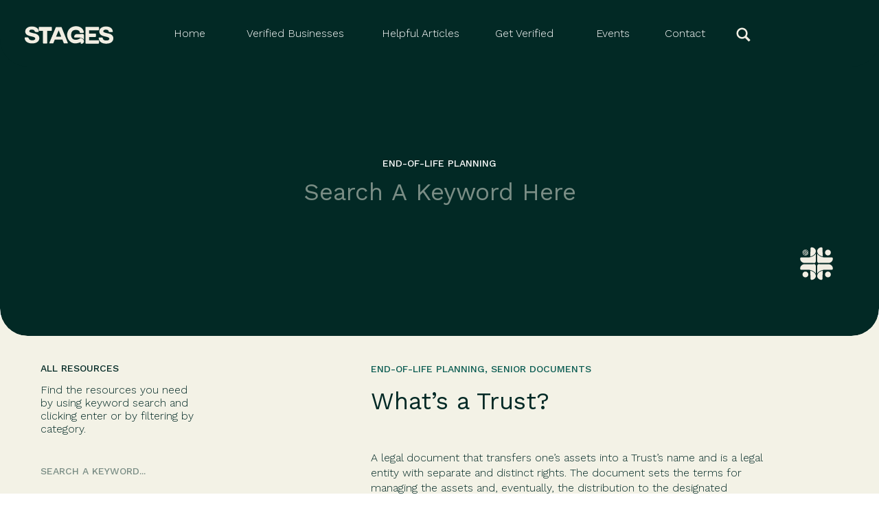

--- FILE ---
content_type: text/html; charset=UTF-8
request_url: https://stagesforlife.com/tag/end-of-life-planning/
body_size: 23863
content:
<!DOCTYPE html>
<html lang="en-US" class="d">
<head>
<link rel="stylesheet" type="text/css" href="//lib.showit.co/engine/2.2.6/showit.css" />
<meta name='robots' content='index, follow, max-image-preview:large, max-snippet:-1, max-video-preview:-1' />

	<!-- This site is optimized with the Yoast SEO Premium plugin v21.7 (Yoast SEO v26.7) - https://yoast.com/wordpress/plugins/seo/ -->
	<title>end-of-life planning Archives - Stages For Life</title>
	<link rel="canonical" href="https://stagesforlife.com/tag/end-of-life-planning/" />
	<meta property="og:locale" content="en_US" />
	<meta property="og:type" content="article" />
	<meta property="og:title" content="end-of-life planning Archives" />
	<meta property="og:url" content="https://stagesforlife.com/tag/end-of-life-planning/" />
	<meta property="og:site_name" content="Stages For Life" />
	<meta name="twitter:card" content="summary_large_image" />
	<meta name="twitter:site" content="@JenniseMendoza" />
	<script type="application/ld+json" class="yoast-schema-graph">{"@context":"https://schema.org","@graph":[{"@type":"CollectionPage","@id":"https://stagesforlife.com/tag/end-of-life-planning/","url":"https://stagesforlife.com/tag/end-of-life-planning/","name":"end-of-life planning Archives - Stages For Life","isPartOf":{"@id":"https://stagesforlife.com/#website"},"primaryImageOfPage":{"@id":"https://stagesforlife.com/tag/end-of-life-planning/#primaryimage"},"image":{"@id":"https://stagesforlife.com/tag/end-of-life-planning/#primaryimage"},"thumbnailUrl":"https://stagesforlife.com/wp-content/uploads/2023/02/legal-documents-scaled.jpg","breadcrumb":{"@id":"https://stagesforlife.com/tag/end-of-life-planning/#breadcrumb"},"inLanguage":"en-US"},{"@type":"ImageObject","inLanguage":"en-US","@id":"https://stagesforlife.com/tag/end-of-life-planning/#primaryimage","url":"https://stagesforlife.com/wp-content/uploads/2023/02/legal-documents-scaled.jpg","contentUrl":"https://stagesforlife.com/wp-content/uploads/2023/02/legal-documents-scaled.jpg","width":2560,"height":1709,"caption":"Legal documents"},{"@type":"BreadcrumbList","@id":"https://stagesforlife.com/tag/end-of-life-planning/#breadcrumb","itemListElement":[{"@type":"ListItem","position":1,"name":"Home","item":"https://stagesforlife.com/"},{"@type":"ListItem","position":2,"name":"end-of-life planning"}]},{"@type":"WebSite","@id":"https://stagesforlife.com/#website","url":"https://stagesforlife.com/","name":"Stages For Life","description":"Your digital resource to help you carefully plan for your loved one","publisher":{"@id":"https://stagesforlife.com/#organization"},"potentialAction":[{"@type":"SearchAction","target":{"@type":"EntryPoint","urlTemplate":"https://stagesforlife.com/?s={search_term_string}"},"query-input":{"@type":"PropertyValueSpecification","valueRequired":true,"valueName":"search_term_string"}}],"inLanguage":"en-US"},{"@type":"Organization","@id":"https://stagesforlife.com/#organization","name":"Stages For Life, LLC","url":"https://stagesforlife.com/","logo":{"@type":"ImageObject","inLanguage":"en-US","@id":"https://stagesforlife.com/#/schema/logo/image/","url":"https://stagesforlife.com/wp-content/uploads/2023/01/Logo_Small.jpg","contentUrl":"https://stagesforlife.com/wp-content/uploads/2023/01/Logo_Small.jpg","width":681,"height":681,"caption":"Stages For Life, LLC"},"image":{"@id":"https://stagesforlife.com/#/schema/logo/image/"},"sameAs":["https://www.facebook.com/StagesforLife/","https://x.com/JenniseMendoza","https://www.linkedin.com/company/89994186/admin/feed/posts/","https://www.instagram.com/stages_for_life_llc/","https://www.pinterest.com/StagesforlifeLLC/"]}]}</script>
	<!-- / Yoast SEO Premium plugin. -->


<link rel="alternate" type="application/rss+xml" title="Stages For Life &raquo; Feed" href="https://stagesforlife.com/feed/" />
<link rel="alternate" type="application/rss+xml" title="Stages For Life &raquo; Comments Feed" href="https://stagesforlife.com/comments/feed/" />
<link rel="alternate" type="application/rss+xml" title="Stages For Life &raquo; end-of-life planning Tag Feed" href="https://stagesforlife.com/tag/end-of-life-planning/feed/" />
<script type="text/javascript">
/* <![CDATA[ */
window._wpemojiSettings = {"baseUrl":"https:\/\/s.w.org\/images\/core\/emoji\/16.0.1\/72x72\/","ext":".png","svgUrl":"https:\/\/s.w.org\/images\/core\/emoji\/16.0.1\/svg\/","svgExt":".svg","source":{"concatemoji":"https:\/\/stagesforlife.com\/wp-includes\/js\/wp-emoji-release.min.js?ver=6.8.3"}};
/*! This file is auto-generated */
!function(s,n){var o,i,e;function c(e){try{var t={supportTests:e,timestamp:(new Date).valueOf()};sessionStorage.setItem(o,JSON.stringify(t))}catch(e){}}function p(e,t,n){e.clearRect(0,0,e.canvas.width,e.canvas.height),e.fillText(t,0,0);var t=new Uint32Array(e.getImageData(0,0,e.canvas.width,e.canvas.height).data),a=(e.clearRect(0,0,e.canvas.width,e.canvas.height),e.fillText(n,0,0),new Uint32Array(e.getImageData(0,0,e.canvas.width,e.canvas.height).data));return t.every(function(e,t){return e===a[t]})}function u(e,t){e.clearRect(0,0,e.canvas.width,e.canvas.height),e.fillText(t,0,0);for(var n=e.getImageData(16,16,1,1),a=0;a<n.data.length;a++)if(0!==n.data[a])return!1;return!0}function f(e,t,n,a){switch(t){case"flag":return n(e,"\ud83c\udff3\ufe0f\u200d\u26a7\ufe0f","\ud83c\udff3\ufe0f\u200b\u26a7\ufe0f")?!1:!n(e,"\ud83c\udde8\ud83c\uddf6","\ud83c\udde8\u200b\ud83c\uddf6")&&!n(e,"\ud83c\udff4\udb40\udc67\udb40\udc62\udb40\udc65\udb40\udc6e\udb40\udc67\udb40\udc7f","\ud83c\udff4\u200b\udb40\udc67\u200b\udb40\udc62\u200b\udb40\udc65\u200b\udb40\udc6e\u200b\udb40\udc67\u200b\udb40\udc7f");case"emoji":return!a(e,"\ud83e\udedf")}return!1}function g(e,t,n,a){var r="undefined"!=typeof WorkerGlobalScope&&self instanceof WorkerGlobalScope?new OffscreenCanvas(300,150):s.createElement("canvas"),o=r.getContext("2d",{willReadFrequently:!0}),i=(o.textBaseline="top",o.font="600 32px Arial",{});return e.forEach(function(e){i[e]=t(o,e,n,a)}),i}function t(e){var t=s.createElement("script");t.src=e,t.defer=!0,s.head.appendChild(t)}"undefined"!=typeof Promise&&(o="wpEmojiSettingsSupports",i=["flag","emoji"],n.supports={everything:!0,everythingExceptFlag:!0},e=new Promise(function(e){s.addEventListener("DOMContentLoaded",e,{once:!0})}),new Promise(function(t){var n=function(){try{var e=JSON.parse(sessionStorage.getItem(o));if("object"==typeof e&&"number"==typeof e.timestamp&&(new Date).valueOf()<e.timestamp+604800&&"object"==typeof e.supportTests)return e.supportTests}catch(e){}return null}();if(!n){if("undefined"!=typeof Worker&&"undefined"!=typeof OffscreenCanvas&&"undefined"!=typeof URL&&URL.createObjectURL&&"undefined"!=typeof Blob)try{var e="postMessage("+g.toString()+"("+[JSON.stringify(i),f.toString(),p.toString(),u.toString()].join(",")+"));",a=new Blob([e],{type:"text/javascript"}),r=new Worker(URL.createObjectURL(a),{name:"wpTestEmojiSupports"});return void(r.onmessage=function(e){c(n=e.data),r.terminate(),t(n)})}catch(e){}c(n=g(i,f,p,u))}t(n)}).then(function(e){for(var t in e)n.supports[t]=e[t],n.supports.everything=n.supports.everything&&n.supports[t],"flag"!==t&&(n.supports.everythingExceptFlag=n.supports.everythingExceptFlag&&n.supports[t]);n.supports.everythingExceptFlag=n.supports.everythingExceptFlag&&!n.supports.flag,n.DOMReady=!1,n.readyCallback=function(){n.DOMReady=!0}}).then(function(){return e}).then(function(){var e;n.supports.everything||(n.readyCallback(),(e=n.source||{}).concatemoji?t(e.concatemoji):e.wpemoji&&e.twemoji&&(t(e.twemoji),t(e.wpemoji)))}))}((window,document),window._wpemojiSettings);
/* ]]> */
</script>
<style id='wp-emoji-styles-inline-css' type='text/css'>

	img.wp-smiley, img.emoji {
		display: inline !important;
		border: none !important;
		box-shadow: none !important;
		height: 1em !important;
		width: 1em !important;
		margin: 0 0.07em !important;
		vertical-align: -0.1em !important;
		background: none !important;
		padding: 0 !important;
	}
</style>
<link rel='stylesheet' id='wp-block-library-css' href='https://stagesforlife.com/wp-includes/css/dist/block-library/style.min.css?ver=6.8.3' type='text/css' media='all' />
<style id='classic-theme-styles-inline-css' type='text/css'>
/*! This file is auto-generated */
.wp-block-button__link{color:#fff;background-color:#32373c;border-radius:9999px;box-shadow:none;text-decoration:none;padding:calc(.667em + 2px) calc(1.333em + 2px);font-size:1.125em}.wp-block-file__button{background:#32373c;color:#fff;text-decoration:none}
</style>
<style id='global-styles-inline-css' type='text/css'>
:root{--wp--preset--aspect-ratio--square: 1;--wp--preset--aspect-ratio--4-3: 4/3;--wp--preset--aspect-ratio--3-4: 3/4;--wp--preset--aspect-ratio--3-2: 3/2;--wp--preset--aspect-ratio--2-3: 2/3;--wp--preset--aspect-ratio--16-9: 16/9;--wp--preset--aspect-ratio--9-16: 9/16;--wp--preset--color--black: #000000;--wp--preset--color--cyan-bluish-gray: #abb8c3;--wp--preset--color--white: #ffffff;--wp--preset--color--pale-pink: #f78da7;--wp--preset--color--vivid-red: #cf2e2e;--wp--preset--color--luminous-vivid-orange: #ff6900;--wp--preset--color--luminous-vivid-amber: #fcb900;--wp--preset--color--light-green-cyan: #7bdcb5;--wp--preset--color--vivid-green-cyan: #00d084;--wp--preset--color--pale-cyan-blue: #8ed1fc;--wp--preset--color--vivid-cyan-blue: #0693e3;--wp--preset--color--vivid-purple: #9b51e0;--wp--preset--gradient--vivid-cyan-blue-to-vivid-purple: linear-gradient(135deg,rgba(6,147,227,1) 0%,rgb(155,81,224) 100%);--wp--preset--gradient--light-green-cyan-to-vivid-green-cyan: linear-gradient(135deg,rgb(122,220,180) 0%,rgb(0,208,130) 100%);--wp--preset--gradient--luminous-vivid-amber-to-luminous-vivid-orange: linear-gradient(135deg,rgba(252,185,0,1) 0%,rgba(255,105,0,1) 100%);--wp--preset--gradient--luminous-vivid-orange-to-vivid-red: linear-gradient(135deg,rgba(255,105,0,1) 0%,rgb(207,46,46) 100%);--wp--preset--gradient--very-light-gray-to-cyan-bluish-gray: linear-gradient(135deg,rgb(238,238,238) 0%,rgb(169,184,195) 100%);--wp--preset--gradient--cool-to-warm-spectrum: linear-gradient(135deg,rgb(74,234,220) 0%,rgb(151,120,209) 20%,rgb(207,42,186) 40%,rgb(238,44,130) 60%,rgb(251,105,98) 80%,rgb(254,248,76) 100%);--wp--preset--gradient--blush-light-purple: linear-gradient(135deg,rgb(255,206,236) 0%,rgb(152,150,240) 100%);--wp--preset--gradient--blush-bordeaux: linear-gradient(135deg,rgb(254,205,165) 0%,rgb(254,45,45) 50%,rgb(107,0,62) 100%);--wp--preset--gradient--luminous-dusk: linear-gradient(135deg,rgb(255,203,112) 0%,rgb(199,81,192) 50%,rgb(65,88,208) 100%);--wp--preset--gradient--pale-ocean: linear-gradient(135deg,rgb(255,245,203) 0%,rgb(182,227,212) 50%,rgb(51,167,181) 100%);--wp--preset--gradient--electric-grass: linear-gradient(135deg,rgb(202,248,128) 0%,rgb(113,206,126) 100%);--wp--preset--gradient--midnight: linear-gradient(135deg,rgb(2,3,129) 0%,rgb(40,116,252) 100%);--wp--preset--font-size--small: 13px;--wp--preset--font-size--medium: 20px;--wp--preset--font-size--large: 36px;--wp--preset--font-size--x-large: 42px;--wp--preset--spacing--20: 0.44rem;--wp--preset--spacing--30: 0.67rem;--wp--preset--spacing--40: 1rem;--wp--preset--spacing--50: 1.5rem;--wp--preset--spacing--60: 2.25rem;--wp--preset--spacing--70: 3.38rem;--wp--preset--spacing--80: 5.06rem;--wp--preset--shadow--natural: 6px 6px 9px rgba(0, 0, 0, 0.2);--wp--preset--shadow--deep: 12px 12px 50px rgba(0, 0, 0, 0.4);--wp--preset--shadow--sharp: 6px 6px 0px rgba(0, 0, 0, 0.2);--wp--preset--shadow--outlined: 6px 6px 0px -3px rgba(255, 255, 255, 1), 6px 6px rgba(0, 0, 0, 1);--wp--preset--shadow--crisp: 6px 6px 0px rgba(0, 0, 0, 1);}:where(.is-layout-flex){gap: 0.5em;}:where(.is-layout-grid){gap: 0.5em;}body .is-layout-flex{display: flex;}.is-layout-flex{flex-wrap: wrap;align-items: center;}.is-layout-flex > :is(*, div){margin: 0;}body .is-layout-grid{display: grid;}.is-layout-grid > :is(*, div){margin: 0;}:where(.wp-block-columns.is-layout-flex){gap: 2em;}:where(.wp-block-columns.is-layout-grid){gap: 2em;}:where(.wp-block-post-template.is-layout-flex){gap: 1.25em;}:where(.wp-block-post-template.is-layout-grid){gap: 1.25em;}.has-black-color{color: var(--wp--preset--color--black) !important;}.has-cyan-bluish-gray-color{color: var(--wp--preset--color--cyan-bluish-gray) !important;}.has-white-color{color: var(--wp--preset--color--white) !important;}.has-pale-pink-color{color: var(--wp--preset--color--pale-pink) !important;}.has-vivid-red-color{color: var(--wp--preset--color--vivid-red) !important;}.has-luminous-vivid-orange-color{color: var(--wp--preset--color--luminous-vivid-orange) !important;}.has-luminous-vivid-amber-color{color: var(--wp--preset--color--luminous-vivid-amber) !important;}.has-light-green-cyan-color{color: var(--wp--preset--color--light-green-cyan) !important;}.has-vivid-green-cyan-color{color: var(--wp--preset--color--vivid-green-cyan) !important;}.has-pale-cyan-blue-color{color: var(--wp--preset--color--pale-cyan-blue) !important;}.has-vivid-cyan-blue-color{color: var(--wp--preset--color--vivid-cyan-blue) !important;}.has-vivid-purple-color{color: var(--wp--preset--color--vivid-purple) !important;}.has-black-background-color{background-color: var(--wp--preset--color--black) !important;}.has-cyan-bluish-gray-background-color{background-color: var(--wp--preset--color--cyan-bluish-gray) !important;}.has-white-background-color{background-color: var(--wp--preset--color--white) !important;}.has-pale-pink-background-color{background-color: var(--wp--preset--color--pale-pink) !important;}.has-vivid-red-background-color{background-color: var(--wp--preset--color--vivid-red) !important;}.has-luminous-vivid-orange-background-color{background-color: var(--wp--preset--color--luminous-vivid-orange) !important;}.has-luminous-vivid-amber-background-color{background-color: var(--wp--preset--color--luminous-vivid-amber) !important;}.has-light-green-cyan-background-color{background-color: var(--wp--preset--color--light-green-cyan) !important;}.has-vivid-green-cyan-background-color{background-color: var(--wp--preset--color--vivid-green-cyan) !important;}.has-pale-cyan-blue-background-color{background-color: var(--wp--preset--color--pale-cyan-blue) !important;}.has-vivid-cyan-blue-background-color{background-color: var(--wp--preset--color--vivid-cyan-blue) !important;}.has-vivid-purple-background-color{background-color: var(--wp--preset--color--vivid-purple) !important;}.has-black-border-color{border-color: var(--wp--preset--color--black) !important;}.has-cyan-bluish-gray-border-color{border-color: var(--wp--preset--color--cyan-bluish-gray) !important;}.has-white-border-color{border-color: var(--wp--preset--color--white) !important;}.has-pale-pink-border-color{border-color: var(--wp--preset--color--pale-pink) !important;}.has-vivid-red-border-color{border-color: var(--wp--preset--color--vivid-red) !important;}.has-luminous-vivid-orange-border-color{border-color: var(--wp--preset--color--luminous-vivid-orange) !important;}.has-luminous-vivid-amber-border-color{border-color: var(--wp--preset--color--luminous-vivid-amber) !important;}.has-light-green-cyan-border-color{border-color: var(--wp--preset--color--light-green-cyan) !important;}.has-vivid-green-cyan-border-color{border-color: var(--wp--preset--color--vivid-green-cyan) !important;}.has-pale-cyan-blue-border-color{border-color: var(--wp--preset--color--pale-cyan-blue) !important;}.has-vivid-cyan-blue-border-color{border-color: var(--wp--preset--color--vivid-cyan-blue) !important;}.has-vivid-purple-border-color{border-color: var(--wp--preset--color--vivid-purple) !important;}.has-vivid-cyan-blue-to-vivid-purple-gradient-background{background: var(--wp--preset--gradient--vivid-cyan-blue-to-vivid-purple) !important;}.has-light-green-cyan-to-vivid-green-cyan-gradient-background{background: var(--wp--preset--gradient--light-green-cyan-to-vivid-green-cyan) !important;}.has-luminous-vivid-amber-to-luminous-vivid-orange-gradient-background{background: var(--wp--preset--gradient--luminous-vivid-amber-to-luminous-vivid-orange) !important;}.has-luminous-vivid-orange-to-vivid-red-gradient-background{background: var(--wp--preset--gradient--luminous-vivid-orange-to-vivid-red) !important;}.has-very-light-gray-to-cyan-bluish-gray-gradient-background{background: var(--wp--preset--gradient--very-light-gray-to-cyan-bluish-gray) !important;}.has-cool-to-warm-spectrum-gradient-background{background: var(--wp--preset--gradient--cool-to-warm-spectrum) !important;}.has-blush-light-purple-gradient-background{background: var(--wp--preset--gradient--blush-light-purple) !important;}.has-blush-bordeaux-gradient-background{background: var(--wp--preset--gradient--blush-bordeaux) !important;}.has-luminous-dusk-gradient-background{background: var(--wp--preset--gradient--luminous-dusk) !important;}.has-pale-ocean-gradient-background{background: var(--wp--preset--gradient--pale-ocean) !important;}.has-electric-grass-gradient-background{background: var(--wp--preset--gradient--electric-grass) !important;}.has-midnight-gradient-background{background: var(--wp--preset--gradient--midnight) !important;}.has-small-font-size{font-size: var(--wp--preset--font-size--small) !important;}.has-medium-font-size{font-size: var(--wp--preset--font-size--medium) !important;}.has-large-font-size{font-size: var(--wp--preset--font-size--large) !important;}.has-x-large-font-size{font-size: var(--wp--preset--font-size--x-large) !important;}
:where(.wp-block-post-template.is-layout-flex){gap: 1.25em;}:where(.wp-block-post-template.is-layout-grid){gap: 1.25em;}
:where(.wp-block-columns.is-layout-flex){gap: 2em;}:where(.wp-block-columns.is-layout-grid){gap: 2em;}
:root :where(.wp-block-pullquote){font-size: 1.5em;line-height: 1.6;}
</style>
<link rel='stylesheet' id='pub-style-css' href='https://stagesforlife.com/wp-content/themes/showit/pubs/rd6zxljcrh6ybkawxdcf4a/20241214194741Snq96pw/assets/pub.css?ver=1734205666' type='text/css' media='all' />
<script type="text/javascript" src="https://stagesforlife.com/wp-includes/js/jquery/jquery.min.js?ver=3.7.1" id="jquery-core-js"></script>
<script type="text/javascript" id="jquery-core-js-after">
/* <![CDATA[ */
$ = jQuery;
/* ]]> */
</script>
<script type="text/javascript" src="https://stagesforlife.com/wp-content/themes/showit/pubs/rd6zxljcrh6ybkawxdcf4a/20241214194741Snq96pw/assets/pub.js?ver=1734205666" id="pub-script-js"></script>
<link rel="https://api.w.org/" href="https://stagesforlife.com/wp-json/" /><link rel="alternate" title="JSON" type="application/json" href="https://stagesforlife.com/wp-json/wp/v2/tags/155" /><link rel="EditURI" type="application/rsd+xml" title="RSD" href="https://stagesforlife.com/xmlrpc.php?rsd" />
		<script>
			document.documentElement.className = document.documentElement.className.replace('no-js', 'js');
		</script>
				<style>
			.no-js img.lazyload {
				display: none;
			}

			figure.wp-block-image img.lazyloading {
				min-width: 150px;
			}

						.lazyload, .lazyloading {
				opacity: 0;
			}

			.lazyloaded {
				opacity: 1;
				transition: opacity 400ms;
				transition-delay: 0ms;
			}

					</style>
		
<meta charset="UTF-8" />
<meta name="viewport" content="width=device-width, initial-scale=1" />
<link rel="icon" type="image/png" href="//static.showit.co/200/pyxUoF86T26zLB4H7GYPlw/189642/icon_green.png" />
<link rel="preconnect" href="https://static.showit.co" />

<script>
(function(w, d, t, h, s, n) {
w.FlodeskObject = n;
var fn = function() {
(w[n].q = w[n].q || []).push(arguments);
};
w[n] = w[n] || fn;
var f = d.getElementsByTagName(t)[0];
var v = '?v=' + Math.floor(new Date().getTime() / (120 * 1000)) * 60;
var sm = d.createElement(t);
sm.async = true;
sm.type = 'module';
sm.src = h + s + '.mjs' + v;
f.parentNode.insertBefore(sm, f);
var sn = d.createElement(t);
sn.async = true;
sn.noModule = true;
sn.src = h + s + '.js' + v;
f.parentNode.insertBefore(sn, f);
})(window, document, 'script', 'https://assets.flodesk.com', '/universal', 'fd');
</script>
<link rel="preconnect" href="https://fonts.googleapis.com">
<link rel="preconnect" href="https://fonts.gstatic.com" crossorigin>
<link href="https://fonts.googleapis.com/css?family=Work+Sans:regular|Work+Sans:300|Work+Sans:500|Work+Sans:700|Raleway:regular|Quicksand:regular|Nanum+Myeongjo:regular|Lato:300" rel="stylesheet" type="text/css"/>
<script id="init_data" type="application/json">
{"mobile":{"w":320,"bgMediaType":"none","bgFillType":"color","bgColor":"colors-7"},"desktop":{"w":1200,"defaultTrIn":{"type":"fade"},"defaultTrOut":{"type":"fade"},"bgColor":"colors-7","bgMediaType":"none","bgFillType":"color"},"sid":"rd6zxljcrh6ybkawxdcf4a","break":768,"assetURL":"//static.showit.co","contactFormId":"189642/324107","cfAction":"aHR0cHM6Ly9jbGllbnRzZXJ2aWNlLnNob3dpdC5jby9jb250YWN0Zm9ybQ==","sgAction":"aHR0cHM6Ly9jbGllbnRzZXJ2aWNlLnNob3dpdC5jby9zb2NpYWxncmlk","blockData":[{"slug":"header","visible":"a","states":[{"d":{"bgFillType":"color","bgColor":"colors-2","bgMediaType":"none"},"m":{"bgFillType":"color","bgColor":"colors-2","bgMediaType":"none"},"slug":"navigation"},{"d":{"bgFillType":"color","bgColor":"#000000:0","bgMediaType":"none"},"m":{"bgFillType":"color","bgColor":"#000000:0","bgMediaType":"none"},"slug":"articles"},{"d":{"bgFillType":"color","bgColor":"#000000:0","bgMediaType":"none"},"m":{"bgFillType":"color","bgColor":"#000000:0","bgMediaType":"none"},"slug":"verified-businesses"},{"d":{"bgFillType":"color","bgColor":"#000000:0","bgMediaType":"none"},"m":{"bgFillType":"color","bgColor":"#000000:0","bgMediaType":"none"},"slug":"contact"},{"d":{"bgFillType":"color","bgColor":"#000000:0","bgMediaType":"none"},"m":{"bgFillType":"color","bgColor":"#000000:0","bgMediaType":"none"},"slug":"search"}],"d":{"h":1,"w":1200,"locking":{"side":"st","scrollOffset":1},"trIn":{"type":"none"},"stateTrIn":{"type":"slide","duration":0.25,"direction":"Down"},"stateTrOut":{"type":"slide","duration":0.25,"direction":"Up"},"bgFillType":"color","bgColor":"#000000:0","bgMediaType":"none"},"m":{"h":1,"w":320,"locking":{"side":"st","scrollOffset":1},"bgFillType":"color","bgColor":"colors-2","bgMediaType":"none"},"stateTrans":[{"d":{"in":{"cl":"slideInDown","d":0.25,"dl":"0","od":"slideInUp"},"out":{"cl":"slideOutUp","d":0.25,"dl":"0","od":"slideOutDown"}}},{"d":{"in":{"cl":"slideInDown","d":0.25,"dl":"0","od":"slideInUp"},"out":{"cl":"slideOutUp","d":0.25,"dl":"0","od":"slideOutDown"}}},{"d":{"in":{"cl":"slideInDown","d":0.25,"dl":"0","od":"slideInUp"},"out":{"cl":"slideOutUp","d":0.25,"dl":"0","od":"slideOutDown"}}},{"d":{"in":{"cl":"slideInDown","d":0.25,"dl":"0","od":"slideInUp"},"out":{"cl":"slideOutUp","d":0.25,"dl":"0","od":"slideOutDown"}}},{"d":{"in":{"cl":"slideInDown","d":0.25,"dl":"0","od":"slideInUp"},"out":{"cl":"slideOutUp","d":0.25,"dl":"0","od":"slideOutDown"}}}]},{"slug":"verified-companies","visible":"a","states":[],"d":{"h":460,"w":1200,"locking":{},"bgFillType":"color","bgColor":"#000000:0","bgMediaType":"none"},"m":{"h":430,"w":320,"nature":"dH","bgFillType":"color","bgColor":"#000000:0","bgMediaType":"none"}},{"slug":"sidebar","visible":"d","states":[],"d":{"h":1,"w":1200,"bgFillType":"color","bgColor":"#000000:0","bgMediaType":"none"},"m":{"h":609,"w":320,"bgFillType":"color","bgColor":"#f5f5f5","bgMediaType":"none"}},{"slug":"post-layout","visible":"a","states":[{"d":{"bgFillType":"color","bgColor":"#000000:0","bgMediaType":"none"},"m":{"bgFillType":"color","bgColor":"#000000:0","bgMediaType":"none"},"slug":"view-1"},{"d":{"bgFillType":"color","bgColor":"#000000:0","bgMediaType":"none"},"m":{"bgFillType":"color","bgColor":"#000000:0","bgMediaType":"none"},"slug":"view-2"}],"d":{"h":709,"w":1200,"locking":{"offset":100},"nature":"dH","bgFillType":"color","bgColor":"colors-6","bgMediaType":"none"},"m":{"h":831,"w":320,"nature":"dH","bgFillType":"color","bgColor":"colors-6","bgMediaType":"none"},"stateTrans":[{},{}]},{"slug":"pagination","visible":"a","states":[],"d":{"h":125,"w":1200,"locking":{},"nature":"dH","bgFillType":"color","bgColor":"colors-6","bgMediaType":"none"},"m":{"h":91,"w":320,"nature":"dH","bgFillType":"color","bgColor":"colors-6","bgMediaType":"none"}},{"slug":"footer","visible":"a","states":[],"d":{"h":400,"w":1200,"bgFillType":"color","bgColor":"colors-7","bgMediaType":"none"},"m":{"h":468,"w":320,"bgFillType":"color","bgColor":"colors-7","bgMediaType":"none"}},{"slug":"mobile-nav","visible":"m","states":[{"d":{"bgFillType":"color","bgColor":"#000000:0","bgMediaType":"none"},"m":{"bgFillType":"color","bgColor":"#000000:0","bgMediaType":"none"},"slug":"view-1"},{"d":{"bgFillType":"color","bgColor":"#000000:0","bgMediaType":"none"},"m":{"bgFillType":"color","bgColor":"#000000:0","bgMediaType":"none"},"slug":"view-2"}],"d":{"h":200,"w":1200,"bgFillType":"color","bgColor":"colors-7","bgMediaType":"none"},"m":{"h":420,"w":320,"locking":{"side":"t"},"trIn":{"type":"slide","duration":0.25,"direction":"Down"},"trOut":{"type":"slide","duration":0.25,"direction":"Up"},"bgFillType":"color","bgColor":"colors-2","bgMediaType":"none","tr":{"in":{"cl":"slideInDown","d":0.25,"dl":"0"},"out":{"cl":"slideOutUp","d":0.25,"dl":"0"}}},"stateTrans":[{},{}]},{"slug":"contact","visible":"d","states":[{"d":{"bgFillType":"color","bgColor":"#000000:0","bgMediaType":"none"},"m":{"bgFillType":"color","bgColor":"#000000:0","bgMediaType":"none"},"slug":"contact"},{"d":{"bgFillType":"color","bgColor":"#000000:0","bgMediaType":"none"},"m":{"bgFillType":"color","bgColor":"#000000:0","bgMediaType":"none"},"slug":"success-message"}],"d":{"h":1,"w":1200,"locking":{"offset":0,"side":"t"},"stateTrIn":{"type":"slide","direction":"Down"},"stateTrOut":{"type":"slide","direction":"Up"},"bgFillType":"color","bgColor":"#000000:0","bgMediaType":"none"},"m":{"h":1,"w":320,"locking":{"side":"t","scrollOffset":1},"bgFillType":"color","bgColor":"colors-2","bgMediaType":"none"},"stateTrans":[{"d":{"in":{"cl":"slideInDown","d":"0.5","dl":"0","od":"slideInUp"},"out":{"cl":"slideOutUp","d":"0.5","dl":"0","od":"slideOutDown"}}},{"d":{"in":{"cl":"slideInDown","d":"0.5","dl":"0","od":"slideInUp"},"out":{"cl":"slideOutUp","d":"0.5","dl":"0","od":"slideOutDown"}}}]},{"slug":"main-email-opt","visible":"a","states":[{"d":{"bgFillType":"color","bgColor":"#000000:0","bgMediaType":"none"},"m":{"bgFillType":"color","bgColor":"#000000:0","bgMediaType":"none"},"slug":"view-1"},{"d":{"bgFillType":"color","bgColor":"#000000:0","bgMediaType":"none"},"m":{"bgFillType":"color","bgColor":"#000000:0","bgMediaType":"none"},"slug":"view-2"}],"d":{"h":755,"w":1200,"locking":{"side":"t"},"nature":"wH","stateTrIn":{"type":"none"},"stateTrOut":{"type":"none"},"bgFillType":"color","bgColor":"#000000:0","bgMediaType":"none"},"m":{"h":565,"w":320,"locking":{"side":"t","offset":0},"nature":"wH","bgFillType":"color","bgColor":"#000000:0","bgMediaType":"none"},"stateTrans":[{},{}]}],"elementData":[{"type":"simple","visible":"a","id":"header_navigation_0","blockId":"header","m":{"x":0,"y":-12,"w":320,"h":64,"a":0},"d":{"x":0,"y":-27,"w":1201,"h":124,"a":0,"lockH":"s"}},{"type":"text","visible":"m","id":"header_navigation_1","blockId":"header","m":{"x":207,"y":17,"w":90,"h":15,"a":0},"d":{"x":540,"y":-19,"w":120,"h":40,"a":0},"pc":[{"type":"show","block":"mobile-nav"}]},{"type":"text","visible":"d","id":"header_navigation_2","blockId":"header","m":{"x":199,"y":21,"w":103,"h":19,"a":0},"d":{"x":928,"y":41,"w":72,"h":19,"a":0},"pc":[{"type":"show","block":"contact"}]},{"type":"text","visible":"d","id":"header_navigation_3","blockId":"header","m":{"x":199,"y":21,"w":103,"h":19,"a":0},"d":{"x":681,"y":41,"w":97,"h":19,"a":0}},{"type":"text","visible":"d","id":"header_navigation_4","blockId":"header","m":{"x":109,"y":7,"w":102.60000000000001,"h":19,"a":0},"d":{"x":516,"y":41,"w":123,"h":19,"a":0},"pc":[{"type":"hide","block":"contact"}]},{"type":"text","visible":"d","id":"header_navigation_5","blockId":"header","m":{"x":109,"y":7,"w":102.60000000000001,"h":19,"a":0},"d":{"x":319,"y":41,"w":156,"h":19,"a":0},"pc":[{"type":"hide","block":"contact"}]},{"type":"text","visible":"d","id":"header_navigation_6","blockId":"header","m":{"x":109,"y":7,"w":102.60000000000001,"h":19,"a":0},"d":{"x":213,"y":41,"w":64,"h":19,"a":0}},{"type":"icon","visible":"d","id":"header_navigation_7","blockId":"header","m":{"x":135,"y":-24,"w":50,"h":50,"a":0},"d":{"x":1027,"y":38,"w":31,"h":25,"a":0}},{"type":"text","visible":"d","id":"header_navigation_8","blockId":"header","m":{"x":199,"y":21,"w":103,"h":19,"a":0},"d":{"x":819,"y":41,"w":67,"h":19,"a":0}},{"type":"simple","visible":"a","id":"header_articles_0","blockId":"header","m":{"x":48,"y":0,"w":224,"h":0.7,"a":0},"d":{"x":0,"y":0,"w":1200,"h":889,"a":0,"lockH":"s"}},{"type":"simple","visible":"d","id":"header_articles_1","blockId":"header","m":{"x":12,"y":0,"w":296,"h":62,"a":0},"d":{"x":0,"y":0,"w":1200,"h":472,"a":0,"lockH":"s"}},{"type":"text","visible":"d","id":"header_articles_2","blockId":"header","m":{"x":199,"y":21,"w":103,"h":19,"a":0},"d":{"x":736,"y":295,"w":237,"h":19,"a":0}},{"type":"text","visible":"d","id":"header_articles_3","blockId":"header","m":{"x":199,"y":21,"w":103,"h":19,"a":0},"d":{"x":736,"y":256,"w":187,"h":19,"a":0}},{"type":"text","visible":"d","id":"header_articles_4","blockId":"header","m":{"x":199,"y":21,"w":103,"h":19,"a":0},"d":{"x":736,"y":217,"w":187,"h":19,"a":0}},{"type":"text","visible":"a","id":"header_articles_5","blockId":"header","m":{"x":172,"y":367,"w":140,"h":23,"a":0},"d":{"x":736,"y":174,"w":194,"h":22,"a":0,"lockV":"t"}},{"type":"text","visible":"a","id":"header_articles_6","blockId":"header","m":{"x":172,"y":343,"w":140,"h":23,"a":0},"d":{"x":736,"y":147,"w":194,"h":24,"a":0,"lockV":"t"}},{"type":"text","visible":"a","id":"header_articles_7","blockId":"header","m":{"x":172,"y":318,"w":140,"h":23,"a":0},"d":{"x":736,"y":121,"w":194,"h":22,"a":0,"lockV":"t"}},{"type":"text","visible":"d","id":"header_articles_8","blockId":"header","m":{"x":199,"y":21,"w":103,"h":19,"a":0},"d":{"x":736,"y":95,"w":213,"h":19,"a":0}},{"type":"text","visible":"a","id":"header_articles_9","blockId":"header","m":{"x":17,"y":513,"w":140,"h":18,"a":0},"d":{"x":514,"y":378,"w":194,"h":24,"a":0,"lockV":"t"}},{"type":"text","visible":"a","id":"header_articles_10","blockId":"header","m":{"x":17,"y":490,"w":140,"h":18,"a":0},"d":{"x":514,"y":352,"w":194,"h":22,"a":0,"lockV":"t"}},{"type":"text","visible":"a","id":"header_articles_11","blockId":"header","m":{"x":166,"y":491,"w":140,"h":20,"a":0},"d":{"x":514,"y":325,"w":194,"h":24,"a":0,"lockV":"t"}},{"type":"text","visible":"d","id":"header_articles_12","blockId":"header","m":{"x":199,"y":21,"w":103,"h":19,"a":0},"d":{"x":514,"y":295,"w":187,"h":19,"a":0}},{"type":"text","visible":"a","id":"header_articles_13","blockId":"header","m":{"x":17,"y":366,"w":140,"h":23,"a":0},"d":{"x":514,"y":240,"w":194,"h":24,"a":0,"lockV":"t"}},{"type":"text","visible":"a","id":"header_articles_14","blockId":"header","m":{"x":17,"y":390,"w":140,"h":23,"a":0},"d":{"x":514,"y":214,"w":194,"h":22,"a":0,"lockV":"t"}},{"type":"text","visible":"a","id":"header_articles_15","blockId":"header","m":{"x":17,"y":342,"w":140,"h":23,"a":0},"d":{"x":514,"y":187,"w":194,"h":24,"a":0,"lockV":"t"}},{"type":"text","visible":"a","id":"header_articles_16","blockId":"header","m":{"x":17,"y":318,"w":140,"h":23,"a":0},"d":{"x":514,"y":161,"w":194,"h":22,"a":0,"lockV":"t"}},{"type":"text","visible":"d","id":"header_articles_17","blockId":"header","m":{"x":199,"y":21,"w":103,"h":19,"a":0},"d":{"x":514,"y":135,"w":187,"h":19,"a":0}},{"type":"text","visible":"d","id":"header_articles_18","blockId":"header","m":{"x":199,"y":21,"w":103,"h":19,"a":0},"d":{"x":514,"y":94,"w":187,"h":19,"a":0}},{"type":"text","visible":"a","id":"header_articles_19","blockId":"header","m":{"x":17,"y":453,"w":140,"h":18,"a":0},"d":{"x":736,"y":378,"w":194,"h":24,"a":0,"lockV":"t"}},{"type":"text","visible":"a","id":"header_articles_20","blockId":"header","m":{"x":166,"y":432,"w":140,"h":18,"a":0},"d":{"x":736,"y":352,"w":194,"h":22,"a":0,"lockV":"t"}},{"type":"text","visible":"a","id":"header_articles_21","blockId":"header","m":{"x":16,"y":431,"w":140,"h":20,"a":0},"d":{"x":736,"y":325,"w":194,"h":24,"a":0,"lockV":"t"}},{"type":"text","visible":"a","id":"header_articles_22","blockId":"header","m":{"x":164,"y":452,"w":140,"h":18,"a":0},"d":{"x":736,"y":408,"w":194,"h":24,"a":0,"lockV":"t"}},{"type":"text","visible":"d","id":"header_articles_23","blockId":"header","m":{"x":199,"y":21,"w":103,"h":19,"a":0},"d":{"x":928,"y":41,"w":72,"h":19,"a":0},"pc":[{"type":"show","block":"contact"}]},{"type":"text","visible":"d","id":"header_articles_24","blockId":"header","m":{"x":199,"y":21,"w":103,"h":19,"a":0},"d":{"x":683,"y":41,"w":97,"h":19,"a":0}},{"type":"text","visible":"d","id":"header_articles_25","blockId":"header","m":{"x":109,"y":7,"w":102.60000000000001,"h":19,"a":0},"d":{"x":514,"y":41,"w":129,"h":19,"a":0},"pc":[{"type":"hide","block":"contact"}]},{"type":"text","visible":"d","id":"header_articles_26","blockId":"header","m":{"x":109,"y":7,"w":102.60000000000001,"h":19,"a":0},"d":{"x":317,"y":41,"w":156,"h":19,"a":0},"pc":[{"type":"hide","block":"contact"}]},{"type":"text","visible":"d","id":"header_articles_27","blockId":"header","m":{"x":109,"y":7,"w":102.60000000000001,"h":19,"a":0},"d":{"x":213,"y":41,"w":64,"h":19,"a":0}},{"type":"icon","visible":"d","id":"header_articles_28","blockId":"header","m":{"x":135,"y":-24,"w":50,"h":50,"a":0},"d":{"x":1027,"y":38,"w":31,"h":25,"a":0}},{"type":"text","visible":"d","id":"header_articles_29","blockId":"header","m":{"x":199,"y":21,"w":103,"h":19,"a":0},"d":{"x":821,"y":41,"w":67,"h":19,"a":0}},{"type":"simple","visible":"d","id":"header_verified-businesses_0","blockId":"header","m":{"x":12,"y":0,"w":296,"h":62,"a":0},"d":{"x":0,"y":0,"w":1200,"h":472,"a":0,"lockH":"s"}},{"type":"text","visible":"d","id":"header_verified-businesses_1","blockId":"header","m":{"x":199,"y":21,"w":103,"h":19,"a":0},"d":{"x":319,"y":371,"w":187,"h":19,"a":0}},{"type":"text","visible":"d","id":"header_verified-businesses_2","blockId":"header","m":{"x":199,"y":21,"w":103,"h":19,"a":0},"d":{"x":319,"y":339,"w":187,"h":19,"a":0}},{"type":"text","visible":"d","id":"header_verified-businesses_3","blockId":"header","m":{"x":199,"y":21,"w":103,"h":19,"a":0},"d":{"x":319,"y":306,"w":237,"h":19,"a":0}},{"type":"text","visible":"d","id":"header_verified-businesses_4","blockId":"header","m":{"x":199,"y":21,"w":103,"h":19,"a":0},"d":{"x":319,"y":204,"w":187,"h":19,"a":0}},{"type":"text","visible":"d","id":"header_verified-businesses_5","blockId":"header","m":{"x":199,"y":21,"w":103,"h":19,"a":0},"d":{"x":319,"y":172,"w":213,"h":19,"a":0}},{"type":"text","visible":"d","id":"header_verified-businesses_6","blockId":"header","m":{"x":199,"y":21,"w":103,"h":19,"a":0},"d":{"x":319,"y":139,"w":187,"h":19,"a":0}},{"type":"text","visible":"d","id":"header_verified-businesses_7","blockId":"header","m":{"x":199,"y":21,"w":103,"h":19,"a":0},"d":{"x":319,"y":107,"w":187,"h":19,"a":0}},{"type":"text","visible":"a","id":"header_verified-businesses_8","blockId":"header","m":{"x":109,"y":-9,"w":102.60000000000001,"h":19,"a":0},"d":{"x":319,"y":239,"w":103,"h":19,"a":0}},{"type":"text","visible":"a","id":"header_verified-businesses_9","blockId":"header","m":{"x":109,"y":-9,"w":102.60000000000001,"h":19,"a":0},"d":{"x":319,"y":269,"w":103,"h":19,"a":0}},{"type":"text","visible":"d","id":"header_verified-businesses_10","blockId":"header","m":{"x":199,"y":21,"w":103,"h":19,"a":0},"d":{"x":928,"y":41,"w":72,"h":19,"a":0},"pc":[{"type":"show","block":"contact"}]},{"type":"text","visible":"d","id":"header_verified-businesses_11","blockId":"header","m":{"x":199,"y":21,"w":103,"h":19,"a":0},"d":{"x":681,"y":41,"w":97,"h":19,"a":0}},{"type":"text","visible":"d","id":"header_verified-businesses_12","blockId":"header","m":{"x":109,"y":7,"w":102.60000000000001,"h":19,"a":0},"d":{"x":516,"y":41,"w":123,"h":19,"a":0},"pc":[{"type":"hide","block":"contact"}]},{"type":"text","visible":"d","id":"header_verified-businesses_13","blockId":"header","m":{"x":109,"y":7,"w":102.60000000000001,"h":19,"a":0},"d":{"x":319,"y":41,"w":156,"h":19,"a":0},"pc":[{"type":"hide","block":"contact"}]},{"type":"text","visible":"d","id":"header_verified-businesses_14","blockId":"header","m":{"x":109,"y":7,"w":102.60000000000001,"h":19,"a":0},"d":{"x":213,"y":41,"w":64,"h":19,"a":0}},{"type":"icon","visible":"d","id":"header_verified-businesses_15","blockId":"header","m":{"x":135,"y":-24,"w":50,"h":50,"a":0},"d":{"x":1027,"y":38,"w":31,"h":25,"a":0}},{"type":"text","visible":"d","id":"header_verified-businesses_16","blockId":"header","m":{"x":199,"y":21,"w":103,"h":19,"a":0},"d":{"x":819,"y":41,"w":67,"h":19,"a":0}},{"type":"text","visible":"d","id":"header_verified-businesses_17","blockId":"header","m":{"x":199,"y":21,"w":103,"h":19,"a":0},"d":{"x":319,"y":405,"w":223,"h":19,"a":0}},{"type":"simple","visible":"a","id":"header_contact_0","blockId":"header","m":{"x":0,"y":-12,"w":320,"h":64,"a":0},"d":{"x":0,"y":-27,"w":1201,"h":124,"a":0,"lockH":"s"}},{"type":"text","visible":"d","id":"header_contact_1","blockId":"header","m":{"x":199,"y":21,"w":103,"h":19,"a":0},"d":{"x":928,"y":41,"w":72,"h":19,"a":0},"pc":[{"type":"show","block":"contact"}]},{"type":"text","visible":"d","id":"header_contact_2","blockId":"header","m":{"x":199,"y":21,"w":103,"h":19,"a":0},"d":{"x":681,"y":41,"w":97,"h":19,"a":0}},{"type":"text","visible":"d","id":"header_contact_3","blockId":"header","m":{"x":109,"y":7,"w":102.60000000000001,"h":19,"a":0},"d":{"x":516,"y":41,"w":123,"h":19,"a":0},"pc":[{"type":"hide","block":"contact"}]},{"type":"text","visible":"d","id":"header_contact_4","blockId":"header","m":{"x":109,"y":7,"w":102.60000000000001,"h":19,"a":0},"d":{"x":319,"y":41,"w":156,"h":19,"a":0},"pc":[{"type":"hide","block":"contact"}]},{"type":"text","visible":"d","id":"header_contact_5","blockId":"header","m":{"x":109,"y":7,"w":102.60000000000001,"h":19,"a":0},"d":{"x":213,"y":41,"w":64,"h":19,"a":0}},{"type":"icon","visible":"d","id":"header_contact_6","blockId":"header","m":{"x":135,"y":-24,"w":50,"h":50,"a":0},"d":{"x":1027,"y":38,"w":31,"h":25,"a":0}},{"type":"text","visible":"d","id":"header_contact_7","blockId":"header","m":{"x":199,"y":21,"w":103,"h":19,"a":0},"d":{"x":1096,"y":41,"w":72,"h":19,"a":0,"lockH":"r"},"pc":[{"type":"hide","block":"contact"}]},{"type":"text","visible":"d","id":"header_contact_8","blockId":"header","m":{"x":199,"y":21,"w":103,"h":19,"a":0},"d":{"x":819,"y":41,"w":67,"h":19,"a":0}},{"type":"simple","visible":"d","id":"header_search_0","blockId":"header","m":{"x":12,"y":0,"w":296,"h":62,"a":0},"d":{"x":0,"y":0,"w":1200,"h":472,"a":0,"lockH":"s"}},{"type":"text","visible":"a","id":"header_search_1","blockId":"header","m":{"x":17,"y":249,"w":287,"h":29,"a":0},"d":{"x":350,"y":238,"w":500,"h":43,"a":0,"lockV":"t"}},{"type":"text","visible":"a","id":"header_search_2","blockId":"header","m":{"x":118,"y":212,"w":86,"h":18,"a":0},"d":{"x":529,"y":208,"w":143,"h":16,"a":0,"lockV":"t"}},{"type":"text","visible":"d","id":"header_search_3","blockId":"header","m":{"x":199,"y":21,"w":103,"h":19,"a":0},"d":{"x":1096,"y":41,"w":72,"h":19,"a":0,"lockH":"r"}},{"type":"text","visible":"d","id":"header_search_4","blockId":"header","m":{"x":199,"y":21,"w":103,"h":19,"a":0},"d":{"x":928,"y":41,"w":72,"h":19,"a":0},"pc":[{"type":"show","block":"contact"}]},{"type":"text","visible":"d","id":"header_search_5","blockId":"header","m":{"x":199,"y":21,"w":103,"h":19,"a":0},"d":{"x":681,"y":41,"w":97,"h":19,"a":0}},{"type":"text","visible":"d","id":"header_search_6","blockId":"header","m":{"x":109,"y":7,"w":102.60000000000001,"h":19,"a":0},"d":{"x":516,"y":41,"w":123,"h":19,"a":0},"pc":[{"type":"hide","block":"contact"}]},{"type":"text","visible":"d","id":"header_search_7","blockId":"header","m":{"x":109,"y":7,"w":102.60000000000001,"h":19,"a":0},"d":{"x":319,"y":41,"w":156,"h":19,"a":0},"pc":[{"type":"hide","block":"contact"}]},{"type":"text","visible":"d","id":"header_search_8","blockId":"header","m":{"x":109,"y":7,"w":102.60000000000001,"h":19,"a":0},"d":{"x":213,"y":41,"w":64,"h":19,"a":0}},{"type":"icon","visible":"d","id":"header_search_9","blockId":"header","m":{"x":135,"y":-24,"w":50,"h":50,"a":0},"d":{"x":1027,"y":38,"w":31,"h":25,"a":0}},{"type":"text","visible":"d","id":"header_search_10","blockId":"header","m":{"x":199,"y":21,"w":103,"h":19,"a":0},"d":{"x":819,"y":41,"w":67,"h":19,"a":0}},{"type":"svg","visible":"a","id":"header_1","blockId":"header","m":{"x":17,"y":18,"w":90,"h":16,"a":0},"d":{"x":35,"y":37,"w":131,"h":27,"a":0,"gs":{"t":"fit"},"lockH":"l"},"c":{"key":"KXvv7Z_mRFWCpndO6qEwnw/shared/stages_only_light.svg","aspect_ratio":4.97021}},{"type":"simple","visible":"a","id":"verified-companies_0","blockId":"verified-companies","m":{"x":0,"y":0,"w":320,"h":455,"a":0,"lockV":"s"},"d":{"x":0,"y":-12,"w":1200,"h":501,"a":0,"lockH":"s"}},{"type":"text","visible":"a","id":"verified-companies_1","blockId":"verified-companies","m":{"x":17,"y":243,"w":287,"h":29,"a":0},"d":{"x":350,"y":257,"w":500,"h":43,"a":0,"lockV":"t"}},{"type":"svg","visible":"d","id":"verified-companies_2","blockId":"verified-companies","m":{"x":80,"y":165,"w":224,"h":175,"a":0},"d":{"x":1080,"y":359,"w":58,"h":49,"a":0,"gs":{"t":"fit"},"lockH":"r"},"c":{"key":"HD-W6QjZQpaSk1jgpqi3ww/shared/icon_light.svg","aspect_ratio":1.01215}},{"type":"text","visible":"a","id":"verified-companies_3","blockId":"verified-companies","m":{"x":17,"y":215,"w":227,"h":16,"a":0},"d":{"x":460,"y":230,"w":280,"h":17,"a":0,"lockV":"t"}},{"type":"simple","visible":"a","id":"sidebar_0","blockId":"sidebar","m":{"x":22,"y":0,"w":277,"h":328,"a":0},"d":{"x":360,"y":0,"w":480,"h":0.4,"a":0}},{"type":"text","visible":"a","id":"sidebar_1","blockId":"sidebar","m":{"x":49,"y":103,"w":223,"h":136,"a":0},"d":{"x":59,"y":98,"w":236,"h":87,"a":0,"lockH":"l"}},{"type":"text","visible":"a","id":"sidebar_2","blockId":"sidebar","m":{"x":88,"y":67,"w":146,"h":28,"a":0},"d":{"x":59,"y":69,"w":236,"h":31,"a":0,"lockH":"l"}},{"type":"text","visible":"d","id":"sidebar_3","blockId":"sidebar","m":{"x":64,"y":332,"w":192,"h":28,"a":0},"d":{"x":60,"y":379,"w":236,"h":28,"a":0,"lockH":"l"}},{"type":"text","visible":"d","id":"sidebar_4","blockId":"sidebar","m":{"x":64,"y":364,"w":192,"h":28,"a":0},"d":{"x":60,"y":342,"w":236,"h":28,"a":0,"lockH":"l"}},{"type":"text","visible":"d","id":"sidebar_5","blockId":"sidebar","m":{"x":64,"y":427,"w":192,"h":28,"a":0},"d":{"x":60,"y":417,"w":236,"h":28,"a":0,"lockH":"l"}},{"type":"text","visible":"d","id":"sidebar_6","blockId":"sidebar","m":{"x":64,"y":459,"w":192,"h":28,"a":0},"d":{"x":60,"y":304,"w":236,"h":28,"a":0,"lockH":"l"}},{"type":"text","visible":"d","id":"sidebar_7","blockId":"sidebar","m":{"x":248,"y":286,"w":222,"h":28,"a":0},"d":{"x":59,"y":210,"w":236,"h":31,"a":0,"lockH":"l"}},{"type":"text","visible":"d","id":"sidebar_8","blockId":"sidebar","m":{"x":230,"y":336,"w":222,"h":28,"a":0},"d":{"x":59,"y":605,"w":236,"h":23,"a":0,"lockH":"l"}},{"type":"icon","visible":"a","id":"sidebar_9","blockId":"sidebar","m":{"x":199,"y":265,"w":17,"h":17,"a":0},"d":{"x":85,"y":638,"w":18,"h":18,"a":0,"lockH":"l"}},{"type":"icon","visible":"a","id":"sidebar_10","blockId":"sidebar","m":{"x":167,"y":265,"w":17,"h":17,"a":0},"d":{"x":59,"y":638,"w":18,"h":18,"a":0,"lockH":"l"}},{"type":"text","visible":"d","id":"sidebar_11","blockId":"sidebar","m":{"x":64,"y":459,"w":192,"h":28,"a":0},"d":{"x":60,"y":455,"w":236,"h":28,"a":0,"lockH":"l"}},{"type":"text","visible":"d","id":"sidebar_12","blockId":"sidebar","m":{"x":49,"y":298,"w":222,"h":28,"a":0},"d":{"x":60,"y":553,"w":236,"h":31,"a":0,"lockH":"l"}},{"type":"text","visible":"d","id":"sidebar_13","blockId":"sidebar","m":{"x":64,"y":332,"w":192,"h":28,"a":0},"d":{"x":60,"y":266,"w":236,"h":28,"a":0,"lockH":"l"}},{"type":"text","visible":"d","id":"sidebar_14","blockId":"sidebar","m":{"x":64,"y":459,"w":192,"h":28,"a":0},"d":{"x":60,"y":493,"w":236,"h":28,"a":0,"lockH":"l"}},{"type":"icon","visible":"a","id":"sidebar_15","blockId":"sidebar","m":{"x":199,"y":265,"w":17,"h":17,"a":0},"d":{"x":110,"y":638,"w":18,"h":18,"a":0,"lockH":"l"}},{"type":"simple","visible":"a","id":"post-layout_view-1_0","blockId":"post-layout","m":{"x":12,"y":372,"w":214,"h":42,"a":0},"d":{"x":540,"y":309,"w":210,"h":52,"a":0,"lockH":"l"}},{"type":"text","visible":"a","id":"post-layout_view-1_1","blockId":"post-layout","m":{"x":21,"y":382,"w":196,"h":22,"a":0},"d":{"x":579,"y":328,"w":133,"h":14,"a":0,"lockH":"l"}},{"type":"text","visible":"a","id":"post-layout_view-1_2","blockId":"post-layout","m":{"x":12,"y":169,"w":290,"h":176,"a":0},"d":{"x":540,"y":195,"w":600,"h":91,"a":0,"lockH":"l"}},{"type":"text","visible":"a","id":"post-layout_view-1_3","blockId":"post-layout","m":{"x":12,"y":100,"w":299,"h":55,"a":0},"d":{"x":540,"y":106,"w":600,"h":74,"a":0,"lockH":"l"}},{"type":"text","visible":"a","id":"post-layout_view-1_4","blockId":"post-layout","m":{"x":12,"y":59,"w":259,"h":31,"a":0},"d":{"x":540,"y":69,"w":606,"h":27,"a":0,"lockH":"l"}},{"type":"simple","visible":"a","id":"post-layout_view-2_0","blockId":"post-layout","m":{"x":8,"y":781,"w":214,"h":42,"a":0},"d":{"x":540,"y":649,"w":210,"h":52,"a":0,"lockH":"l"}},{"type":"text","visible":"a","id":"post-layout_view-2_1","blockId":"post-layout","m":{"x":17,"y":791,"w":196,"h":22,"a":0},"d":{"x":579,"y":668,"w":133,"h":14,"a":0,"lockH":"l"}},{"type":"text","visible":"a","id":"post-layout_view-2_2","blockId":"post-layout","m":{"x":8,"y":578,"w":290,"h":176,"a":0},"d":{"x":540,"y":535,"w":600,"h":91,"a":0,"lockH":"l"}},{"type":"text","visible":"a","id":"post-layout_view-2_3","blockId":"post-layout","m":{"x":8,"y":509,"w":299,"h":53,"a":0},"d":{"x":540,"y":446,"w":600,"h":74,"a":0,"lockH":"l"}},{"type":"text","visible":"a","id":"post-layout_view-2_4","blockId":"post-layout","m":{"x":8,"y":468,"w":250,"h":31,"a":0},"d":{"x":540,"y":409,"w":606,"h":27,"a":0,"lockH":"l"}},{"type":"text","visible":"a","id":"pagination_0","blockId":"pagination","m":{"x":18,"y":20,"w":123,"h":26,"a":0},"d":{"x":55,"y":0,"w":495,"h":29,"a":0,"lockH":"l"}},{"type":"text","visible":"a","id":"pagination_1","blockId":"pagination","m":{"x":161,"y":20,"w":142,"h":22,"a":0},"d":{"x":606,"y":0,"w":527,"h":29,"a":0,"lockH":"r"}},{"type":"simple","visible":"a","id":"footer_0","blockId":"footer","m":{"x":0,"y":-32,"w":320,"h":500,"a":180,"lockV":"s"},"d":{"x":0,"y":-37,"w":1200,"h":437,"a":180,"lockH":"s"}},{"type":"text","visible":"a","id":"footer_1","blockId":"footer","m":{"x":20,"y":425,"w":287,"h":14,"a":0},"d":{"x":65,"y":289,"w":243,"h":39,"a":0,"lockH":"l","lockV":"t"}},{"type":"text","visible":"a","id":"footer_2","blockId":"footer","m":{"x":27,"y":26,"w":148,"h":16,"a":0},"d":{"x":422,"y":72,"w":222,"h":13,"a":0,"lockH":"r","lockV":"t"}},{"type":"text","visible":"a","id":"footer_3","blockId":"footer","m":{"x":27,"y":118,"w":144,"h":26,"a":0},"d":{"x":422,"y":103,"w":180,"h":25,"a":0,"lockH":"r","lockV":"t"}},{"type":"text","visible":"a","id":"footer_4","blockId":"footer","m":{"x":27,"y":172,"w":143,"h":16,"a":0},"d":{"x":658,"y":72,"w":222,"h":13,"a":0,"lockH":"r","lockV":"t"}},{"type":"text","visible":"a","id":"footer_5","blockId":"footer","m":{"x":27,"y":225,"w":122,"h":24,"a":0},"d":{"x":658,"y":140,"w":194,"h":25,"a":0,"lockH":"r","lockV":"t"}},{"type":"graphic","visible":"d","id":"footer_6","blockId":"footer","m":{"x":157,"y":0,"w":6,"h":1,"a":0},"d":{"x":65,"y":72,"w":193,"h":31,"a":0,"gs":{"t":"fit"},"lockH":"l"},"c":{"key":"LYOV-ZR8SLqavDQylD-sQw/189642/icon_stages_green.png","aspect_ratio":6.00903}},{"type":"text","visible":"a","id":"footer_7","blockId":"footer","m":{"x":25,"y":289,"w":206,"h":16,"a":0},"d":{"x":894,"y":72,"w":222,"h":13,"a":0,"lockH":"r","lockV":"t"}},{"type":"text","visible":"a","id":"footer_8","blockId":"footer","m":{"x":170,"y":199,"w":122,"h":24,"a":0},"d":{"x":658,"y":214,"w":194,"h":25,"a":0,"lockH":"r","lockV":"t"}},{"type":"text","visible":"a","id":"footer_9","blockId":"footer","m":{"x":27,"y":56,"w":133,"h":26,"a":0},"d":{"x":422,"y":140,"w":180,"h":25,"a":0,"lockH":"r","lockV":"t"}},{"type":"text","visible":"a","id":"footer_10","blockId":"footer","m":{"x":170,"y":56,"w":114,"h":26,"a":0},"d":{"x":422,"y":177,"w":180,"h":25,"a":0,"lockH":"r","lockV":"t"}},{"type":"text","visible":"a","id":"footer_11","blockId":"footer","m":{"x":20,"y":446,"w":121,"h":14,"a":0},"d":{"x":65,"y":354,"w":104,"h":25,"a":0,"lockH":"l","lockV":"t"}},{"type":"text","visible":"a","id":"footer_12","blockId":"footer","m":{"x":96,"y":446,"w":131,"h":14,"a":0},"d":{"x":179,"y":354,"w":150,"h":25,"a":0,"lockH":"l","lockV":"t"}},{"type":"text","visible":"a","id":"footer_13","blockId":"footer","m":{"x":27,"y":199,"w":122,"h":24,"a":0},"d":{"x":658,"y":103,"w":194,"h":25,"a":0,"lockH":"r","lockV":"t"}},{"type":"text","visible":"a","id":"footer_14","blockId":"footer","m":{"x":27,"y":250,"w":122,"h":24,"a":0},"d":{"x":658,"y":177,"w":194,"h":25,"a":0,"lockH":"r","lockV":"t"}},{"type":"text","visible":"a","id":"footer_15","blockId":"footer","m":{"x":170,"y":225,"w":122,"h":24,"a":0},"d":{"x":658,"y":251,"w":194,"h":25,"a":0,"lockH":"r","lockV":"t"}},{"type":"text","visible":"a","id":"footer_16","blockId":"footer","m":{"x":170,"y":250,"w":122,"h":24,"a":0},"d":{"x":658,"y":288,"w":194,"h":26,"a":0,"lockH":"r","lockV":"t"}},{"type":"text","visible":"a","id":"footer_17","blockId":"footer","m":{"x":25,"y":325,"w":122,"h":23,"a":0},"d":{"x":894,"y":103,"w":194,"h":26,"a":0,"lockH":"r","lockV":"t"}},{"type":"text","visible":"a","id":"footer_18","blockId":"footer","m":{"x":25,"y":354,"w":122,"h":19,"a":0},"d":{"x":894,"y":140,"w":194,"h":26,"a":0,"lockH":"r","lockV":"t"}},{"type":"text","visible":"a","id":"footer_19","blockId":"footer","m":{"x":25,"y":385,"w":122,"h":21,"a":0},"d":{"x":894,"y":177,"w":194,"h":26,"a":0,"lockH":"r","lockV":"t"}},{"type":"text","visible":"a","id":"footer_20","blockId":"footer","m":{"x":170,"y":325,"w":150,"h":23,"a":0},"d":{"x":894,"y":214,"w":194,"h":26,"a":0,"lockH":"r","lockV":"t"}},{"type":"text","visible":"a","id":"footer_21","blockId":"footer","m":{"x":170,"y":354,"w":140,"h":18,"a":0},"d":{"x":894,"y":251,"w":194,"h":26,"a":0,"lockH":"r","lockV":"t"}},{"type":"text","visible":"a","id":"footer_22","blockId":"footer","m":{"x":170,"y":385,"w":123,"h":23,"a":0},"d":{"x":894,"y":288,"w":194,"h":26,"a":0,"lockH":"r","lockV":"t"}},{"type":"icon","visible":"a","id":"footer_23","blockId":"footer","m":{"x":204,"y":26,"w":17,"h":17,"a":0},"d":{"x":91,"y":258,"w":18,"h":18,"a":0,"lockH":"l"}},{"type":"icon","visible":"a","id":"footer_24","blockId":"footer","m":{"x":171,"y":26,"w":17,"h":17,"a":0},"d":{"x":65,"y":258,"w":18,"h":18,"a":0,"lockH":"l"}},{"type":"icon","visible":"a","id":"footer_25","blockId":"footer","m":{"x":234,"y":26,"w":17,"h":17,"a":0},"d":{"x":116,"y":258,"w":18,"h":18,"a":0,"lockH":"l"}},{"type":"text","visible":"a","id":"footer_26","blockId":"footer","m":{"x":171,"y":87,"w":131,"h":26,"a":0},"d":{"x":422,"y":251,"w":180,"h":25,"a":0,"lockH":"r","lockV":"t"}},{"type":"text","visible":"a","id":"footer_27","blockId":"footer","m":{"x":29,"y":87,"w":114,"h":26,"a":0},"d":{"x":422,"y":214,"w":180,"h":25,"a":0,"lockH":"r","lockV":"t"},"pc":[{"type":"show","block":"main-email-opt"}]},{"type":"simple","visible":"a","id":"mobile-nav_0","blockId":"mobile-nav","m":{"x":0,"y":-3,"w":320,"h":562,"a":0,"lockV":"s"},"d":{"x":0,"y":-12,"w":1200,"h":501,"a":0,"lockH":"s"}},{"type":"text","visible":"m","id":"mobile-nav_view-1_0","blockId":"mobile-nav","m":{"x":172,"y":473,"w":140,"h":16,"a":0},"d":{"x":658,"y":72,"w":222,"h":13,"a":0,"lockH":"r","lockV":"t"}},{"type":"text","visible":"m","id":"mobile-nav_view-1_1","blockId":"mobile-nav","m":{"x":172,"y":448,"w":140,"h":16,"a":0},"d":{"x":658,"y":72,"w":222,"h":13,"a":0,"lockH":"r","lockV":"t"}},{"type":"text","visible":"m","id":"mobile-nav_view-1_2","blockId":"mobile-nav","m":{"x":172,"y":422,"w":140,"h":16,"a":0},"d":{"x":658,"y":72,"w":222,"h":13,"a":0,"lockH":"r","lockV":"t"}},{"type":"text","visible":"a","id":"mobile-nav_view-1_3","blockId":"mobile-nav","m":{"x":172,"y":387,"w":140,"h":23,"a":0},"d":{"x":841,"y":174,"w":194,"h":22,"a":0,"lockH":"r","lockV":"t"}},{"type":"text","visible":"a","id":"mobile-nav_view-1_4","blockId":"mobile-nav","m":{"x":172,"y":363,"w":140,"h":23,"a":0},"d":{"x":841,"y":147,"w":194,"h":24,"a":0,"lockH":"r","lockV":"t"}},{"type":"text","visible":"a","id":"mobile-nav_view-1_5","blockId":"mobile-nav","m":{"x":172,"y":338,"w":140,"h":23,"a":0},"d":{"x":841,"y":121,"w":194,"h":22,"a":0,"lockH":"r","lockV":"t"}},{"type":"text","visible":"m","id":"mobile-nav_view-1_6","blockId":"mobile-nav","m":{"x":169,"y":316,"w":143,"h":16,"a":0},"d":{"x":658,"y":72,"w":222,"h":13,"a":0,"lockH":"r","lockV":"t"}},{"type":"text","visible":"a","id":"mobile-nav_view-1_7","blockId":"mobile-nav","m":{"x":17,"y":523,"w":140,"h":18,"a":0},"d":{"x":606,"y":378,"w":194,"h":24,"a":0,"lockH":"r","lockV":"t"}},{"type":"text","visible":"a","id":"mobile-nav_view-1_8","blockId":"mobile-nav","m":{"x":17,"y":500,"w":140,"h":18,"a":0},"d":{"x":606,"y":352,"w":194,"h":22,"a":0,"lockH":"r","lockV":"t"}},{"type":"text","visible":"a","id":"mobile-nav_view-1_9","blockId":"mobile-nav","m":{"x":17,"y":475,"w":140,"h":20,"a":0},"d":{"x":606,"y":325,"w":194,"h":24,"a":0,"lockH":"r","lockV":"t"}},{"type":"text","visible":"m","id":"mobile-nav_view-1_10","blockId":"mobile-nav","m":{"x":16,"y":448,"w":143,"h":16,"a":0},"d":{"x":658,"y":72,"w":222,"h":13,"a":0,"lockH":"r","lockV":"t"}},{"type":"text","visible":"a","id":"mobile-nav_view-1_11","blockId":"mobile-nav","m":{"x":17,"y":410,"w":140,"h":23,"a":0},"d":{"x":606,"y":214,"w":194,"h":22,"a":0,"lockH":"r","lockV":"t"}},{"type":"text","visible":"a","id":"mobile-nav_view-1_12","blockId":"mobile-nav","m":{"x":17,"y":386,"w":140,"h":23,"a":0},"d":{"x":606,"y":240,"w":194,"h":24,"a":0,"lockH":"r","lockV":"t"}},{"type":"text","visible":"a","id":"mobile-nav_view-1_13","blockId":"mobile-nav","m":{"x":17,"y":362,"w":140,"h":23,"a":0},"d":{"x":606,"y":187,"w":194,"h":24,"a":0,"lockH":"r","lockV":"t"}},{"type":"text","visible":"a","id":"mobile-nav_view-1_14","blockId":"mobile-nav","m":{"x":17,"y":338,"w":140,"h":23,"a":0},"d":{"x":606,"y":161,"w":194,"h":22,"a":0,"lockH":"r","lockV":"t"}},{"type":"text","visible":"m","id":"mobile-nav_view-1_15","blockId":"mobile-nav","m":{"x":17,"y":316,"w":92,"h":16,"a":0},"d":{"x":658,"y":72,"w":222,"h":13,"a":0,"lockH":"r","lockV":"t"}},{"type":"text","visible":"a","id":"mobile-nav_view-1_16","blockId":"mobile-nav","m":{"x":17,"y":264,"w":287,"h":25,"a":0,"o":100},"d":{"x":24,"y":494,"w":350,"h":58,"a":0,"lockV":"t"}},{"type":"text","visible":"a","id":"mobile-nav_view-1_17","blockId":"mobile-nav","m":{"x":17,"y":220,"w":287,"h":25,"a":0},"d":{"x":24,"y":494,"w":350,"h":58,"a":0,"lockV":"t"},"pc":[{"type":"show","block":"header"}]},{"type":"text","visible":"a","id":"mobile-nav_view-1_18","blockId":"mobile-nav","m":{"x":17,"y":133,"w":287,"h":25,"a":0},"d":{"x":24,"y":494,"w":350,"h":58,"a":0,"lockV":"t"}},{"type":"text","visible":"a","id":"mobile-nav_view-1_19","blockId":"mobile-nav","m":{"x":17,"y":89,"w":287,"h":25,"a":0},"d":{"x":24,"y":494,"w":350,"h":58,"a":0,"lockV":"t"},"pc":[{"type":"show","block":"header"}]},{"type":"text","visible":"m","id":"mobile-nav_view-1_20","blockId":"mobile-nav","m":{"x":172,"y":495,"w":140,"h":16,"a":0},"d":{"x":658,"y":72,"w":222,"h":13,"a":0,"lockH":"r","lockV":"t"}},{"type":"text","visible":"a","id":"mobile-nav_view-1_21","blockId":"mobile-nav","m":{"x":17,"y":177,"w":287,"h":25,"a":0},"d":{"x":24,"y":494,"w":350,"h":58,"a":0,"lockV":"t"}},{"type":"text","visible":"a","id":"mobile-nav_view-2_0","blockId":"mobile-nav","m":{"x":17,"y":249,"w":287,"h":29,"a":0},"d":{"x":350,"y":238,"w":500,"h":43,"a":0,"lockV":"t"}},{"type":"text","visible":"a","id":"mobile-nav_view-2_1","blockId":"mobile-nav","m":{"x":118,"y":212,"w":86,"h":18,"a":0},"d":{"x":529,"y":208,"w":143,"h":16,"a":0,"lockV":"t"}},{"type":"text","visible":"a","id":"mobile-nav_view-2_2","blockId":"mobile-nav","m":{"x":90,"y":297,"w":142,"h":18,"a":0},"d":{"x":529,"y":208,"w":143,"h":16,"a":0,"lockV":"t"}},{"type":"text","visible":"m","id":"mobile-nav_2","blockId":"mobile-nav","m":{"x":207,"y":18,"w":90,"h":15,"a":0},"d":{"x":540,"y":-19,"w":120,"h":40,"a":0},"pc":[{"type":"hide","block":"mobile-nav"},{"type":"show","block":"header"}]},{"type":"svg","visible":"a","id":"mobile-nav_3","blockId":"mobile-nav","m":{"x":1,"y":18,"w":61,"h":37,"a":0,"o":30,"gs":{"s":50,"t":"fit"}},"d":{"x":511,"y":30,"w":179,"h":140,"a":0},"c":{"key":"HD-W6QjZQpaSk1jgpqi3ww/shared/icon_light.svg","aspect_ratio":1.01215}},{"type":"simple","visible":"d","id":"contact_0","blockId":"contact","m":{"x":12,"y":0,"w":296,"h":62,"a":0},"d":{"x":0,"y":0,"w":1200,"h":740,"a":0,"lockH":"s"}},{"type":"text","visible":"d","id":"contact_contact_12","blockId":"contact","m":{"x":53,"y":230,"w":212,"h":174,"a":0},"d":{"x":65,"y":104,"w":358,"h":112,"a":0,"lockH":"l","lockV":"t"}},{"type":"iframe","visible":"a","id":"contact_contact_13","blockId":"contact","m":{"x":48,"y":0,"w":224,"h":0.7,"a":0},"d":{"x":492,"y":0,"w":659,"h":679,"a":0,"lockH":"r"}},{"type":"icon","visible":"d","id":"contact_2","blockId":"contact","m":{"x":135,"y":-24,"w":50,"h":50,"a":0},"d":{"x":103,"y":401,"w":29,"h":27,"a":0,"lockH":"l"}},{"type":"icon","visible":"d","id":"contact_3","blockId":"contact","m":{"x":135,"y":-24,"w":50,"h":50,"a":0},"d":{"x":140,"y":401,"w":29,"h":27,"a":0,"lockH":"l"}},{"type":"icon","visible":"d","id":"contact_4","blockId":"contact","m":{"x":135,"y":-24,"w":50,"h":50,"a":0},"d":{"x":65,"y":401,"w":29,"h":27,"a":0,"lockH":"l"}},{"type":"text","visible":"d","id":"contact_5","blockId":"contact","m":{"x":172,"y":318,"w":140,"h":23,"a":0},"d":{"x":65,"y":367,"w":358,"h":18,"a":0,"lockH":"l","lockV":"t"}},{"type":"simple","visible":"a","id":"main-email-opt_view-1_0","blockId":"main-email-opt","m":{"x":21,"y":14,"w":279,"h":536,"a":0},"d":{"x":248,"y":86,"w":705,"h":584,"a":0}},{"type":"simple","visible":"a","id":"main-email-opt_view-1_1","blockId":"main-email-opt","m":{"x":27,"y":20,"w":266,"h":524,"a":0},"d":{"x":261,"y":98,"w":679,"h":560,"a":0}},{"type":"iframe","visible":"a","id":"main-email-opt_view-1_12","blockId":"main-email-opt","m":{"x":34,"y":43,"w":254,"h":492,"a":0},"d":{"x":282,"y":117,"w":644,"h":525,"a":0}},{"type":"icon","visible":"a","id":"main-email-opt_view-1_13","blockId":"main-email-opt","m":{"x":262,"y":30,"w":26,"h":25,"a":0},"d":{"x":893,"y":117,"w":33,"h":26,"a":0},"pc":[{"type":"hide","block":"main-email-opt"}]}]}
</script>
<link
rel="stylesheet"
type="text/css"
href="https://cdnjs.cloudflare.com/ajax/libs/animate.css/3.4.0/animate.min.css"
/>


<script src="//lib.showit.co/engine/2.2.6/showit-lib.min.js"></script>
<script src="//lib.showit.co/engine/2.2.6/showit.min.js"></script>
<script>

function initPage(){

}
</script>

<style id="si-page-css">
html.m {background-color:rgba(255,255,255,1);}
html.d {background-color:rgba(255,255,255,1);}
.d .st-d-title,.d .se-wpt h1 {color:rgba(2,41,37,1);line-height:1;letter-spacing:0em;font-size:35px;text-align:left;font-family:'Work Sans';font-weight:400;font-style:normal;}
.d .se-wpt h1 {margin-bottom:30px;}
.d .st-d-title.se-rc a {text-decoration:none;color:rgba(2,41,37,1);}
.d .st-d-title.se-rc a:hover {text-decoration:none;color:rgba(2,41,37,1);opacity:0.8;}
.m .st-m-title,.m .se-wpt h1 {color:rgba(2,41,37,1);line-height:1;letter-spacing:0em;font-size:25px;text-align:left;font-family:'Work Sans';font-weight:400;font-style:normal;}
.m .se-wpt h1 {margin-bottom:20px;}
.m .st-m-title.se-rc a {color:rgba(2,41,37,1);}
.m .st-m-title.se-rc a:hover {text-decoration:underline;color:rgba(2,41,37,1);opacity:0.8;}
.d .st-d-heading,.d .se-wpt h2 {color:rgba(2,41,37,1);text-transform:uppercase;line-height:1;letter-spacing:0em;font-size:14px;text-align:left;font-family:'Work Sans';font-weight:500;font-style:normal;}
.d .se-wpt h2 {margin-bottom:24px;}
.d .st-d-heading.se-rc a {color:rgba(2,41,37,1);}
.d .st-d-heading.se-rc a:hover {text-decoration:underline;color:rgba(2,41,37,1);opacity:0.8;}
.m .st-m-heading,.m .se-wpt h2 {color:rgba(2,41,37,1);text-transform:uppercase;line-height:1;letter-spacing:0em;font-size:14px;text-align:left;font-family:'Work Sans';font-weight:500;font-style:normal;}
.m .se-wpt h2 {margin-bottom:20px;}
.m .st-m-heading.se-rc a {color:rgba(2,41,37,1);}
.m .st-m-heading.se-rc a:hover {text-decoration:underline;color:rgba(2,41,37,1);opacity:0.8;}
.d .st-d-subheading,.d .se-wpt h3 {color:rgba(255,255,255,1);line-height:1;letter-spacing:0em;font-size:16px;text-align:left;font-family:'Work Sans';font-weight:500;font-style:normal;}
.d .se-wpt h3 {margin-bottom:18px;}
.d .st-d-subheading.se-rc a {color:rgba(255,255,255,1);}
.d .st-d-subheading.se-rc a:hover {text-decoration:underline;color:rgba(255,255,255,1);opacity:0.8;}
.m .st-m-subheading,.m .se-wpt h3 {color:rgba(255,255,255,1);line-height:1;letter-spacing:0em;font-size:16px;text-align:left;font-family:'Work Sans';font-weight:400;font-style:normal;}
.m .se-wpt h3 {margin-bottom:18px;}
.m .st-m-subheading.se-rc a {color:rgba(255,255,255,1);}
.m .st-m-subheading.se-rc a:hover {text-decoration:underline;color:rgba(255,255,255,1);opacity:0.8;}
.d .st-d-paragraph {color:rgba(2,41,37,1);line-height:1;letter-spacing:0em;font-size:14px;text-align:left;font-family:'Work Sans';font-weight:300;font-style:normal;}
.d .se-wpt p {margin-bottom:16px;}
.d .st-d-paragraph.se-rc a {color:rgba(2,41,37,1);}
.d .st-d-paragraph.se-rc a:hover {text-decoration:underline;color:rgba(2,41,37,1);opacity:0.8;}
.m .st-m-paragraph {color:rgba(2,41,37,1);line-height:1.4;letter-spacing:0em;font-size:14px;text-align:left;font-family:'Work Sans';font-weight:400;font-style:normal;}
.m .se-wpt p {margin-bottom:16px;}
.m .st-m-paragraph.se-rc a {color:rgba(2,41,37,1);}
.m .st-m-paragraph.se-rc a:hover {text-decoration:underline;color:rgba(2,41,37,1);opacity:0.8;}
.sib-header {z-index:7;}
.m .sib-header {height:1px;}
.d .sib-header {height:1px;}
.m .sib-header .ss-bg {background-color:rgba(2,41,37,1);}
.d .sib-header .ss-bg {background-color:rgba(0,0,0,0);}
.m .sib-header .sis-header_navigation {background-color:rgba(2,41,37,1);}
.d .sib-header .sis-header_navigation {background-color:rgba(2,41,37,1);}
.d .sie-header_navigation_0 {left:0px;top:-27px;width:1201px;height:124px;border-radius:0px 0px 40px 40px;}
.m .sie-header_navigation_0 {left:0px;top:-12px;width:320px;height:64px;border-radius:0px 0px 30px 30px;}
.d .sie-header_navigation_0 .se-simple:hover {}
.m .sie-header_navigation_0 .se-simple:hover {}
.d .sie-header_navigation_0 .se-simple {background-color:rgba(2,41,37,1);border-radius:inherit;}
.m .sie-header_navigation_0 .se-simple {background-color:rgba(2,41,37,1);border-radius:inherit;}
.d .sie-header_navigation_1 {left:540px;top:-19px;width:120px;height:40px;display:none;}
.m .sie-header_navigation_1 {left:207px;top:17px;width:90px;height:15px;}
.m .sie-header_navigation_1-text {color:rgba(241,238,227,1);font-size:15px;text-align:right;font-family:'Work Sans';font-weight:300;font-style:normal;}
.d .sie-header_navigation_2:hover {opacity:0.4;transition-duration:0.5s;transition-property:opacity;}
.m .sie-header_navigation_2:hover {opacity:0.4;transition-duration:0.5s;transition-property:opacity;}
.d .sie-header_navigation_2 {left:928px;top:41px;width:72px;height:19px;transition-duration:0.5s;transition-property:opacity;}
.m .sie-header_navigation_2 {left:199px;top:21px;width:103px;height:19px;display:none;transition-duration:0.5s;transition-property:opacity;}
.d .sie-header_navigation_2-text:hover {}
.m .sie-header_navigation_2-text:hover {}
.d .sie-header_navigation_2-text {color:rgba(255,255,255,1);font-size:16px;text-align:left;}
.m .sie-header_navigation_2-text {color:rgba(243,242,230,1);text-align:right;}
.d .sie-header_navigation_3:hover {opacity:0.4;transition-duration:0.5s;transition-property:opacity;}
.m .sie-header_navigation_3:hover {opacity:0.4;transition-duration:0.5s;transition-property:opacity;}
.d .sie-header_navigation_3 {left:681px;top:41px;width:97px;height:19px;transition-duration:0.5s;transition-property:opacity;}
.m .sie-header_navigation_3 {left:199px;top:21px;width:103px;height:19px;display:none;transition-duration:0.5s;transition-property:opacity;}
.d .sie-header_navigation_3-text:hover {}
.m .sie-header_navigation_3-text:hover {}
.d .sie-header_navigation_3-text {color:rgba(255,255,255,1);font-size:16px;text-align:left;}
.m .sie-header_navigation_3-text {color:rgba(243,242,230,1);text-align:right;}
.d .sie-header_navigation_4:hover {opacity:0.4;transition-duration:0.5s;transition-property:opacity;}
.m .sie-header_navigation_4:hover {opacity:0.4;transition-duration:0.5s;transition-property:opacity;}
.d .sie-header_navigation_4 {left:516px;top:41px;width:123px;height:19px;transition-duration:0.5s;transition-property:opacity;}
.m .sie-header_navigation_4 {left:109px;top:7px;width:102.60000000000001px;height:19px;display:none;transition-duration:0.5s;transition-property:opacity;}
.d .sie-header_navigation_4-text:hover {}
.m .sie-header_navigation_4-text:hover {}
.d .sie-header_navigation_4-text {color:rgba(255,255,255,1);font-size:16px;text-align:left;font-family:'Work Sans';font-weight:300;font-style:normal;}
.d .sie-header_navigation_5:hover {opacity:0.4;transition-duration:0.5s;transition-property:opacity;}
.m .sie-header_navigation_5:hover {opacity:0.4;transition-duration:0.5s;transition-property:opacity;}
.d .sie-header_navigation_5 {left:319px;top:41px;width:156px;height:19px;transition-duration:0.5s;transition-property:opacity;}
.m .sie-header_navigation_5 {left:109px;top:7px;width:102.60000000000001px;height:19px;display:none;transition-duration:0.5s;transition-property:opacity;}
.d .sie-header_navigation_5-text:hover {}
.m .sie-header_navigation_5-text:hover {}
.d .sie-header_navigation_5-text {color:rgba(255,255,255,1);font-size:16px;text-align:left;}
.d .sie-header_navigation_6:hover {opacity:0.4;transition-duration:0.5s;transition-property:opacity;}
.m .sie-header_navigation_6:hover {opacity:0.4;transition-duration:0.5s;transition-property:opacity;}
.d .sie-header_navigation_6 {left:213px;top:41px;width:64px;height:19px;transition-duration:0.5s;transition-property:opacity;}
.m .sie-header_navigation_6 {left:109px;top:7px;width:102.60000000000001px;height:19px;display:none;transition-duration:0.5s;transition-property:opacity;}
.d .sie-header_navigation_6-text:hover {}
.m .sie-header_navigation_6-text:hover {}
.d .sie-header_navigation_6-text {color:rgba(255,255,255,1);font-size:16px;text-align:left;}
.d .sie-header_navigation_7:hover {opacity:0.3;transition-duration:0.5s;transition-property:opacity;}
.m .sie-header_navigation_7:hover {opacity:0.3;transition-duration:0.5s;transition-property:opacity;}
.d .sie-header_navigation_7 {left:1027px;top:38px;width:31px;height:25px;transition-duration:0.5s;transition-property:opacity;}
.m .sie-header_navigation_7 {left:135px;top:-24px;width:50px;height:50px;display:none;transition-duration:0.5s;transition-property:opacity;}
.d .sie-header_navigation_7 svg {fill:rgba(241,238,227,1);}
.m .sie-header_navigation_7 svg {fill:rgba(2,41,37,1);}
.d .sie-header_navigation_7 svg:hover {}
.m .sie-header_navigation_7 svg:hover {}
.d .sie-header_navigation_8:hover {opacity:0.4;transition-duration:0.5s;transition-property:opacity;}
.m .sie-header_navigation_8:hover {opacity:0.4;transition-duration:0.5s;transition-property:opacity;}
.d .sie-header_navigation_8 {left:819px;top:41px;width:67px;height:19px;transition-duration:0.5s;transition-property:opacity;}
.m .sie-header_navigation_8 {left:199px;top:21px;width:103px;height:19px;display:none;transition-duration:0.5s;transition-property:opacity;}
.d .sie-header_navigation_8-text:hover {}
.m .sie-header_navigation_8-text:hover {}
.d .sie-header_navigation_8-text {color:rgba(255,255,255,1);font-size:16px;text-align:center;}
.m .sie-header_navigation_8-text {color:rgba(243,242,230,1);text-align:right;}
.m .sib-header .sis-header_articles {background-color:rgba(0,0,0,0);}
.d .sib-header .sis-header_articles {background-color:rgba(0,0,0,0);}
.d .sie-header_articles_0 {left:0px;top:0px;width:1200px;height:889px;}
.m .sie-header_articles_0 {left:48px;top:0px;width:224px;height:0.7px;}
.d .sie-header_articles_0 .se-simple:hover {}
.m .sie-header_articles_0 .se-simple:hover {}
.d .sie-header_articles_0 .se-simple {background-color:rgba(0,0,0,0);}
.m .sie-header_articles_0 .se-simple {background-color:rgba(0,0,0,0);}
.d .sie-header_articles_1 {left:0px;top:0px;width:1200px;height:472px;border-radius:0px 0px 60px 60px;}
.m .sie-header_articles_1 {left:12px;top:0px;width:296px;height:62px;border-radius:0px 0px 30px 30px;display:none;}
.d .sie-header_articles_1 .se-simple:hover {}
.m .sie-header_articles_1 .se-simple:hover {}
.d .sie-header_articles_1 .se-simple {background-color:rgba(2,41,37,1);border-radius:inherit;}
.m .sie-header_articles_1 .se-simple {background-color:rgba(2,41,37,1);border-radius:inherit;}
.d .sie-header_articles_2:hover {opacity:0.5;transition-duration:0.5s;transition-property:opacity;}
.m .sie-header_articles_2:hover {opacity:0.5;transition-duration:0.5s;transition-property:opacity;}
.d .sie-header_articles_2 {left:736px;top:295px;width:237px;height:19px;transition-duration:0.5s;transition-property:opacity;}
.m .sie-header_articles_2 {left:199px;top:21px;width:103px;height:19px;display:none;transition-duration:0.5s;transition-property:opacity;}
.d .sie-header_articles_2-text:hover {}
.m .sie-header_articles_2-text:hover {}
.d .sie-header_articles_2-text {color:rgba(255,255,255,1);text-transform:uppercase;font-size:16px;text-align:left;font-family:'Work Sans';font-weight:500;font-style:normal;}
.m .sie-header_articles_2-text {color:rgba(243,242,230,1);text-align:right;}
.d .sie-header_articles_3:hover {opacity:0.5;transition-duration:0.5s;transition-property:opacity;}
.m .sie-header_articles_3:hover {opacity:0.5;transition-duration:0.5s;transition-property:opacity;}
.d .sie-header_articles_3 {left:736px;top:256px;width:187px;height:19px;transition-duration:0.5s;transition-property:opacity;}
.m .sie-header_articles_3 {left:199px;top:21px;width:103px;height:19px;display:none;transition-duration:0.5s;transition-property:opacity;}
.d .sie-header_articles_3-text:hover {}
.m .sie-header_articles_3-text:hover {}
.d .sie-header_articles_3-text {color:rgba(255,255,255,1);text-transform:uppercase;font-size:16px;text-align:left;font-family:'Work Sans';font-weight:500;font-style:normal;}
.m .sie-header_articles_3-text {color:rgba(243,242,230,1);text-align:right;}
.d .sie-header_articles_4:hover {opacity:0.5;transition-duration:0.5s;transition-property:opacity;}
.m .sie-header_articles_4:hover {opacity:0.5;transition-duration:0.5s;transition-property:opacity;}
.d .sie-header_articles_4 {left:736px;top:217px;width:187px;height:19px;transition-duration:0.5s;transition-property:opacity;}
.m .sie-header_articles_4 {left:199px;top:21px;width:103px;height:19px;display:none;transition-duration:0.5s;transition-property:opacity;}
.d .sie-header_articles_4-text:hover {}
.m .sie-header_articles_4-text:hover {}
.d .sie-header_articles_4-text {color:rgba(255,255,255,1);text-transform:uppercase;font-size:16px;text-align:left;font-family:'Work Sans';font-weight:500;font-style:normal;}
.m .sie-header_articles_4-text {color:rgba(243,242,230,1);text-align:right;}
.d .sie-header_articles_5 {left:736px;top:174px;width:194px;height:22px;border-radius:5px;}
.m .sie-header_articles_5 {left:172px;top:367px;width:140px;height:23px;border-radius:5px;}
.d .sie-header_articles_5-text {color:rgba(255,255,255,1);line-height:1.8;}
.m .sie-header_articles_5-text {color:rgba(255,255,255,1);line-height:1.6;font-size:12px;font-family:'Work Sans';font-weight:300;font-style:normal;}
.d .sie-header_articles_6 {left:736px;top:147px;width:194px;height:24px;border-radius:5px;}
.m .sie-header_articles_6 {left:172px;top:343px;width:140px;height:23px;border-radius:5px;}
.d .sie-header_articles_6-text {color:rgba(255,255,255,1);line-height:1.8;}
.m .sie-header_articles_6-text {color:rgba(255,255,255,1);line-height:1.6;font-size:12px;font-family:'Work Sans';font-weight:300;font-style:normal;}
.d .sie-header_articles_7:hover {opacity:0.5;transition-duration:0.5s;transition-property:opacity;}
.m .sie-header_articles_7:hover {opacity:0.5;transition-duration:0.5s;transition-property:opacity;}
.d .sie-header_articles_7 {left:736px;top:121px;width:194px;height:22px;border-radius:5px;transition-duration:0.5s;transition-property:opacity;}
.m .sie-header_articles_7 {left:172px;top:318px;width:140px;height:23px;border-radius:5px;transition-duration:0.5s;transition-property:opacity;}
.d .sie-header_articles_7-text:hover {}
.m .sie-header_articles_7-text:hover {}
.d .sie-header_articles_7-text {color:rgba(255,255,255,1);line-height:1.8;}
.m .sie-header_articles_7-text {color:rgba(255,255,255,1);line-height:1.6;font-size:12px;font-family:'Work Sans';font-weight:300;font-style:normal;}
.d .sie-header_articles_8:hover {opacity:0.5;transition-duration:0.5s;transition-property:opacity;}
.m .sie-header_articles_8:hover {opacity:0.5;transition-duration:0.5s;transition-property:opacity;}
.d .sie-header_articles_8 {left:736px;top:95px;width:213px;height:19px;transition-duration:0.5s;transition-property:opacity;}
.m .sie-header_articles_8 {left:199px;top:21px;width:103px;height:19px;display:none;transition-duration:0.5s;transition-property:opacity;}
.d .sie-header_articles_8-text:hover {}
.m .sie-header_articles_8-text:hover {}
.d .sie-header_articles_8-text {color:rgba(255,255,255,1);text-transform:uppercase;font-size:16px;text-align:left;font-family:'Work Sans';font-weight:500;font-style:normal;}
.m .sie-header_articles_8-text {color:rgba(243,242,230,1);text-align:right;}
.d .sie-header_articles_9 {left:514px;top:378px;width:194px;height:24px;border-radius:5px;}
.m .sie-header_articles_9 {left:17px;top:513px;width:140px;height:18px;border-radius:5px;}
.d .sie-header_articles_9-text {color:rgba(255,255,255,1);line-height:1.8;}
.m .sie-header_articles_9-text {color:rgba(255,255,255,1);line-height:1.6;font-size:12px;font-family:'Work Sans';font-weight:300;font-style:normal;}
.d .sie-header_articles_10:hover {opacity:0.5;transition-duration:0.5s;transition-property:opacity;}
.m .sie-header_articles_10:hover {opacity:0.5;transition-duration:0.5s;transition-property:opacity;}
.d .sie-header_articles_10 {left:514px;top:352px;width:194px;height:22px;border-radius:5px;transition-duration:0.5s;transition-property:opacity;}
.m .sie-header_articles_10 {left:17px;top:490px;width:140px;height:18px;border-radius:5px;transition-duration:0.5s;transition-property:opacity;}
.d .sie-header_articles_10-text:hover {}
.m .sie-header_articles_10-text:hover {}
.d .sie-header_articles_10-text {color:rgba(255,255,255,1);line-height:1.8;}
.m .sie-header_articles_10-text {color:rgba(255,255,255,1);line-height:1.6;font-size:12px;font-family:'Work Sans';font-weight:300;font-style:normal;}
.d .sie-header_articles_11 {left:514px;top:325px;width:194px;height:24px;border-radius:5px;}
.m .sie-header_articles_11 {left:166px;top:491px;width:140px;height:20px;border-radius:5px;}
.d .sie-header_articles_11-text {color:rgba(255,255,255,1);line-height:1.8;}
.m .sie-header_articles_11-text {color:rgba(255,255,255,1);line-height:1.6;font-size:12px;font-family:'Work Sans';font-weight:300;font-style:normal;}
.d .sie-header_articles_12:hover {opacity:0.5;transition-duration:0.5s;transition-property:opacity;}
.m .sie-header_articles_12:hover {opacity:0.5;transition-duration:0.5s;transition-property:opacity;}
.d .sie-header_articles_12 {left:514px;top:295px;width:187px;height:19px;transition-duration:0.5s;transition-property:opacity;}
.m .sie-header_articles_12 {left:199px;top:21px;width:103px;height:19px;display:none;transition-duration:0.5s;transition-property:opacity;}
.d .sie-header_articles_12-text:hover {}
.m .sie-header_articles_12-text:hover {}
.d .sie-header_articles_12-text {color:rgba(255,255,255,1);text-transform:uppercase;font-size:16px;text-align:left;font-family:'Work Sans';font-weight:500;font-style:normal;}
.m .sie-header_articles_12-text {color:rgba(243,242,230,1);text-align:right;}
.d .sie-header_articles_13:hover {opacity:0.5;transition-duration:0.5s;transition-property:opacity;}
.m .sie-header_articles_13:hover {opacity:0.5;transition-duration:0.5s;transition-property:opacity;}
.d .sie-header_articles_13 {left:514px;top:240px;width:194px;height:24px;border-radius:5px;transition-duration:0.5s;transition-property:opacity;}
.m .sie-header_articles_13 {left:17px;top:366px;width:140px;height:23px;border-radius:5px;transition-duration:0.5s;transition-property:opacity;}
.d .sie-header_articles_13-text:hover {}
.m .sie-header_articles_13-text:hover {}
.d .sie-header_articles_13-text {color:rgba(255,255,255,1);line-height:1.8;}
.m .sie-header_articles_13-text {color:rgba(255,255,255,1);line-height:1.6;font-size:12px;font-family:'Work Sans';font-weight:300;font-style:normal;}
.d .sie-header_articles_14 {left:514px;top:214px;width:194px;height:22px;border-radius:5px;}
.m .sie-header_articles_14 {left:17px;top:390px;width:140px;height:23px;border-radius:5px;}
.d .sie-header_articles_14-text {color:rgba(255,255,255,1);line-height:1.8;}
.m .sie-header_articles_14-text {color:rgba(255,255,255,1);line-height:1.6;font-size:12px;font-family:'Work Sans';font-weight:300;font-style:normal;}
.d .sie-header_articles_15 {left:514px;top:187px;width:194px;height:24px;border-radius:5px;}
.m .sie-header_articles_15 {left:17px;top:342px;width:140px;height:23px;border-radius:5px;}
.d .sie-header_articles_15-text {color:rgba(255,255,255,1);line-height:1.8;}
.m .sie-header_articles_15-text {color:rgba(255,255,255,1);line-height:1.6;font-size:12px;font-family:'Work Sans';font-weight:300;font-style:normal;}
.d .sie-header_articles_16 {left:514px;top:161px;width:194px;height:22px;border-radius:5px;}
.m .sie-header_articles_16 {left:17px;top:318px;width:140px;height:23px;border-radius:5px;}
.d .sie-header_articles_16-text {color:rgba(255,255,255,1);line-height:1.8;}
.m .sie-header_articles_16-text {color:rgba(255,255,255,1);line-height:1.6;font-size:12px;font-family:'Work Sans';font-weight:300;font-style:normal;}
.d .sie-header_articles_17:hover {opacity:0.5;transition-duration:0.5s;transition-property:opacity;}
.m .sie-header_articles_17:hover {opacity:0.5;transition-duration:0.5s;transition-property:opacity;}
.d .sie-header_articles_17 {left:514px;top:135px;width:187px;height:19px;transition-duration:0.5s;transition-property:opacity;}
.m .sie-header_articles_17 {left:199px;top:21px;width:103px;height:19px;display:none;transition-duration:0.5s;transition-property:opacity;}
.d .sie-header_articles_17-text:hover {}
.m .sie-header_articles_17-text:hover {}
.d .sie-header_articles_17-text {color:rgba(255,255,255,1);text-transform:uppercase;font-size:16px;text-align:left;font-family:'Work Sans';font-weight:500;font-style:normal;}
.m .sie-header_articles_17-text {color:rgba(243,242,230,1);text-align:right;}
.d .sie-header_articles_18:hover {opacity:0.5;transition-duration:0.5s;transition-property:opacity;}
.m .sie-header_articles_18:hover {opacity:0.5;transition-duration:0.5s;transition-property:opacity;}
.d .sie-header_articles_18 {left:514px;top:94px;width:187px;height:19px;transition-duration:0.5s;transition-property:opacity;}
.m .sie-header_articles_18 {left:199px;top:21px;width:103px;height:19px;display:none;transition-duration:0.5s;transition-property:opacity;}
.d .sie-header_articles_18-text:hover {}
.m .sie-header_articles_18-text:hover {}
.d .sie-header_articles_18-text {color:rgba(255,255,255,1);text-transform:uppercase;font-size:16px;text-align:left;font-family:'Work Sans';font-weight:500;font-style:normal;}
.m .sie-header_articles_18-text {color:rgba(243,242,230,1);text-align:right;}
.d .sie-header_articles_19 {left:736px;top:378px;width:194px;height:24px;border-radius:5px;}
.m .sie-header_articles_19 {left:17px;top:453px;width:140px;height:18px;border-radius:5px;}
.d .sie-header_articles_19-text {color:rgba(255,255,255,1);line-height:1.8;}
.m .sie-header_articles_19-text {color:rgba(255,255,255,1);line-height:1.6;font-size:12px;font-family:'Work Sans';font-weight:300;font-style:normal;}
.d .sie-header_articles_20:hover {opacity:0.5;transition-duration:0.5s;transition-property:opacity;}
.m .sie-header_articles_20:hover {opacity:0.5;transition-duration:0.5s;transition-property:opacity;}
.d .sie-header_articles_20 {left:736px;top:352px;width:194px;height:22px;border-radius:5px;transition-duration:0.5s;transition-property:opacity;}
.m .sie-header_articles_20 {left:166px;top:432px;width:140px;height:18px;border-radius:5px;transition-duration:0.5s;transition-property:opacity;}
.d .sie-header_articles_20-text:hover {}
.m .sie-header_articles_20-text:hover {}
.d .sie-header_articles_20-text {color:rgba(255,255,255,1);line-height:1.8;}
.m .sie-header_articles_20-text {color:rgba(255,255,255,1);line-height:1.6;font-size:12px;font-family:'Work Sans';font-weight:300;font-style:normal;}
.d .sie-header_articles_21 {left:736px;top:325px;width:194px;height:24px;border-radius:5px;}
.m .sie-header_articles_21 {left:16px;top:431px;width:140px;height:20px;border-radius:5px;}
.d .sie-header_articles_21-text {color:rgba(255,255,255,1);line-height:1.8;}
.m .sie-header_articles_21-text {color:rgba(255,255,255,1);line-height:1.6;font-size:12px;font-family:'Work Sans';font-weight:300;font-style:normal;}
.d .sie-header_articles_22 {left:736px;top:408px;width:194px;height:24px;border-radius:5px;}
.m .sie-header_articles_22 {left:164px;top:452px;width:140px;height:18px;border-radius:5px;}
.d .sie-header_articles_22-text {color:rgba(255,255,255,1);line-height:1.8;}
.m .sie-header_articles_22-text {color:rgba(255,255,255,1);line-height:1.6;font-size:12px;font-family:'Work Sans';font-weight:300;font-style:normal;}
.d .sie-header_articles_23:hover {opacity:0.4;transition-duration:0.5s;transition-property:opacity;}
.m .sie-header_articles_23:hover {opacity:0.4;transition-duration:0.5s;transition-property:opacity;}
.d .sie-header_articles_23 {left:928px;top:41px;width:72px;height:19px;transition-duration:0.5s;transition-property:opacity;}
.m .sie-header_articles_23 {left:199px;top:21px;width:103px;height:19px;display:none;transition-duration:0.5s;transition-property:opacity;}
.d .sie-header_articles_23-text:hover {}
.m .sie-header_articles_23-text:hover {}
.d .sie-header_articles_23-text {color:rgba(255,255,255,1);font-size:16px;text-align:left;}
.m .sie-header_articles_23-text {color:rgba(243,242,230,1);text-align:right;}
.d .sie-header_articles_24:hover {opacity:0.4;transition-duration:0.5s;transition-property:opacity;}
.m .sie-header_articles_24:hover {opacity:0.4;transition-duration:0.5s;transition-property:opacity;}
.d .sie-header_articles_24 {left:683px;top:41px;width:97px;height:19px;transition-duration:0.5s;transition-property:opacity;}
.m .sie-header_articles_24 {left:199px;top:21px;width:103px;height:19px;display:none;transition-duration:0.5s;transition-property:opacity;}
.d .sie-header_articles_24-text:hover {}
.m .sie-header_articles_24-text:hover {}
.d .sie-header_articles_24-text {color:rgba(255,255,255,1);font-size:16px;text-align:left;}
.m .sie-header_articles_24-text {color:rgba(243,242,230,1);text-align:right;}
.d .sie-header_articles_25:hover {opacity:0.4;transition-duration:0.5s;transition-property:opacity;}
.m .sie-header_articles_25:hover {opacity:0.4;transition-duration:0.5s;transition-property:opacity;}
.d .sie-header_articles_25 {left:514px;top:41px;width:129px;height:19px;transition-duration:0.5s;transition-property:opacity;}
.m .sie-header_articles_25 {left:109px;top:7px;width:102.60000000000001px;height:19px;display:none;transition-duration:0.5s;transition-property:opacity;}
.d .sie-header_articles_25-text:hover {}
.m .sie-header_articles_25-text:hover {}
.d .sie-header_articles_25-text {color:rgba(255,255,255,1);font-size:16px;text-align:left;font-family:'Work Sans';font-weight:700;font-style:normal;}
.d .sie-header_articles_26:hover {opacity:0.4;transition-duration:0.5s;transition-property:opacity;}
.m .sie-header_articles_26:hover {opacity:0.4;transition-duration:0.5s;transition-property:opacity;}
.d .sie-header_articles_26 {left:317px;top:41px;width:156px;height:19px;transition-duration:0.5s;transition-property:opacity;}
.m .sie-header_articles_26 {left:109px;top:7px;width:102.60000000000001px;height:19px;display:none;transition-duration:0.5s;transition-property:opacity;}
.d .sie-header_articles_26-text:hover {}
.m .sie-header_articles_26-text:hover {}
.d .sie-header_articles_26-text {color:rgba(255,255,255,1);font-size:16px;text-align:left;}
.d .sie-header_articles_27:hover {opacity:0.4;transition-duration:0.5s;transition-property:opacity;}
.m .sie-header_articles_27:hover {opacity:0.4;transition-duration:0.5s;transition-property:opacity;}
.d .sie-header_articles_27 {left:213px;top:41px;width:64px;height:19px;transition-duration:0.5s;transition-property:opacity;}
.m .sie-header_articles_27 {left:109px;top:7px;width:102.60000000000001px;height:19px;display:none;transition-duration:0.5s;transition-property:opacity;}
.d .sie-header_articles_27-text:hover {}
.m .sie-header_articles_27-text:hover {}
.d .sie-header_articles_27-text {color:rgba(255,255,255,1);font-size:16px;text-align:left;}
.d .sie-header_articles_28:hover {opacity:0.3;transition-duration:0.5s;transition-property:opacity;}
.m .sie-header_articles_28:hover {opacity:0.3;transition-duration:0.5s;transition-property:opacity;}
.d .sie-header_articles_28 {left:1027px;top:38px;width:31px;height:25px;transition-duration:0.5s;transition-property:opacity;}
.m .sie-header_articles_28 {left:135px;top:-24px;width:50px;height:50px;display:none;transition-duration:0.5s;transition-property:opacity;}
.d .sie-header_articles_28 svg {fill:rgba(241,238,227,1);}
.m .sie-header_articles_28 svg {fill:rgba(2,41,37,1);}
.d .sie-header_articles_28 svg:hover {}
.m .sie-header_articles_28 svg:hover {}
.d .sie-header_articles_29:hover {opacity:0.4;transition-duration:0.5s;transition-property:opacity;}
.m .sie-header_articles_29:hover {opacity:0.4;transition-duration:0.5s;transition-property:opacity;}
.d .sie-header_articles_29 {left:821px;top:41px;width:67px;height:19px;transition-duration:0.5s;transition-property:opacity;}
.m .sie-header_articles_29 {left:199px;top:21px;width:103px;height:19px;display:none;transition-duration:0.5s;transition-property:opacity;}
.d .sie-header_articles_29-text:hover {}
.m .sie-header_articles_29-text:hover {}
.d .sie-header_articles_29-text {color:rgba(255,255,255,1);font-size:16px;text-align:center;}
.m .sie-header_articles_29-text {color:rgba(243,242,230,1);text-align:right;}
.m .sib-header .sis-header_verified-businesses {background-color:rgba(0,0,0,0);}
.d .sib-header .sis-header_verified-businesses {background-color:rgba(0,0,0,0);}
.d .sie-header_verified-businesses_0 {left:0px;top:0px;width:1200px;height:472px;border-radius:0px 0px 60px 60px;}
.m .sie-header_verified-businesses_0 {left:12px;top:0px;width:296px;height:62px;border-radius:0px 0px 30px 30px;display:none;}
.d .sie-header_verified-businesses_0 .se-simple:hover {}
.m .sie-header_verified-businesses_0 .se-simple:hover {}
.d .sie-header_verified-businesses_0 .se-simple {background-color:rgba(2,41,37,1);border-radius:inherit;}
.m .sie-header_verified-businesses_0 .se-simple {background-color:rgba(2,41,37,1);border-radius:inherit;}
.d .sie-header_verified-businesses_1:hover {opacity:0.5;transition-duration:0.5s;transition-property:opacity;}
.m .sie-header_verified-businesses_1:hover {opacity:0.5;transition-duration:0.5s;transition-property:opacity;}
.d .sie-header_verified-businesses_1 {left:319px;top:371px;width:187px;height:19px;transition-duration:0.5s;transition-property:opacity;}
.m .sie-header_verified-businesses_1 {left:199px;top:21px;width:103px;height:19px;display:none;transition-duration:0.5s;transition-property:opacity;}
.d .sie-header_verified-businesses_1-text:hover {}
.m .sie-header_verified-businesses_1-text:hover {}
.d .sie-header_verified-businesses_1-text {color:rgba(255,255,255,1);text-transform:uppercase;font-size:16px;text-align:left;font-family:'Work Sans';font-weight:500;font-style:normal;}
.m .sie-header_verified-businesses_1-text {color:rgba(243,242,230,1);text-align:right;}
.d .sie-header_verified-businesses_2:hover {opacity:0.5;transition-duration:0.5s;transition-property:opacity;}
.m .sie-header_verified-businesses_2:hover {opacity:0.5;transition-duration:0.5s;transition-property:opacity;}
.d .sie-header_verified-businesses_2 {left:319px;top:339px;width:187px;height:19px;transition-duration:0.5s;transition-property:opacity;}
.m .sie-header_verified-businesses_2 {left:199px;top:21px;width:103px;height:19px;display:none;transition-duration:0.5s;transition-property:opacity;}
.d .sie-header_verified-businesses_2-text:hover {}
.m .sie-header_verified-businesses_2-text:hover {}
.d .sie-header_verified-businesses_2-text {color:rgba(255,255,255,1);text-transform:uppercase;font-size:16px;text-align:left;font-family:'Work Sans';font-weight:500;font-style:normal;}
.m .sie-header_verified-businesses_2-text {color:rgba(243,242,230,1);text-align:right;}
.d .sie-header_verified-businesses_3:hover {opacity:0.5;transition-duration:0.5s;transition-property:opacity;}
.m .sie-header_verified-businesses_3:hover {opacity:0.5;transition-duration:0.5s;transition-property:opacity;}
.d .sie-header_verified-businesses_3 {left:319px;top:306px;width:237px;height:19px;transition-duration:0.5s;transition-property:opacity;}
.m .sie-header_verified-businesses_3 {left:199px;top:21px;width:103px;height:19px;display:none;transition-duration:0.5s;transition-property:opacity;}
.d .sie-header_verified-businesses_3-text:hover {}
.m .sie-header_verified-businesses_3-text:hover {}
.d .sie-header_verified-businesses_3-text {color:rgba(255,255,255,1);text-transform:uppercase;font-size:16px;text-align:left;font-family:'Work Sans';font-weight:500;font-style:normal;}
.m .sie-header_verified-businesses_3-text {color:rgba(243,242,230,1);text-align:right;}
.d .sie-header_verified-businesses_4:hover {opacity:0.5;transition-duration:0.5s;transition-property:opacity;}
.m .sie-header_verified-businesses_4:hover {opacity:0.5;transition-duration:0.5s;transition-property:opacity;}
.d .sie-header_verified-businesses_4 {left:319px;top:204px;width:187px;height:19px;transition-duration:0.5s;transition-property:opacity;}
.m .sie-header_verified-businesses_4 {left:199px;top:21px;width:103px;height:19px;display:none;transition-duration:0.5s;transition-property:opacity;}
.d .sie-header_verified-businesses_4-text:hover {}
.m .sie-header_verified-businesses_4-text:hover {}
.d .sie-header_verified-businesses_4-text {color:rgba(255,255,255,1);text-transform:uppercase;font-size:16px;text-align:left;font-family:'Work Sans';font-weight:500;font-style:normal;}
.m .sie-header_verified-businesses_4-text {color:rgba(243,242,230,1);text-align:right;}
.d .sie-header_verified-businesses_5:hover {opacity:0.5;transition-duration:0.5s;transition-property:opacity;}
.m .sie-header_verified-businesses_5:hover {opacity:0.5;transition-duration:0.5s;transition-property:opacity;}
.d .sie-header_verified-businesses_5 {left:319px;top:172px;width:213px;height:19px;transition-duration:0.5s;transition-property:opacity;}
.m .sie-header_verified-businesses_5 {left:199px;top:21px;width:103px;height:19px;display:none;transition-duration:0.5s;transition-property:opacity;}
.d .sie-header_verified-businesses_5-text:hover {}
.m .sie-header_verified-businesses_5-text:hover {}
.d .sie-header_verified-businesses_5-text {color:rgba(255,255,255,1);text-transform:uppercase;font-size:16px;text-align:left;font-family:'Work Sans';font-weight:500;font-style:normal;}
.m .sie-header_verified-businesses_5-text {color:rgba(243,242,230,1);text-align:right;}
.d .sie-header_verified-businesses_6:hover {opacity:0.5;transition-duration:0.5s;transition-property:opacity;}
.m .sie-header_verified-businesses_6:hover {opacity:0.5;transition-duration:0.5s;transition-property:opacity;}
.d .sie-header_verified-businesses_6 {left:319px;top:139px;width:187px;height:19px;transition-duration:0.5s;transition-property:opacity;}
.m .sie-header_verified-businesses_6 {left:199px;top:21px;width:103px;height:19px;display:none;transition-duration:0.5s;transition-property:opacity;}
.d .sie-header_verified-businesses_6-text:hover {}
.m .sie-header_verified-businesses_6-text:hover {}
.d .sie-header_verified-businesses_6-text {color:rgba(255,255,255,1);text-transform:uppercase;font-size:16px;text-align:left;font-family:'Work Sans';font-weight:500;font-style:normal;}
.m .sie-header_verified-businesses_6-text {color:rgba(243,242,230,1);text-align:right;}
.d .sie-header_verified-businesses_7:hover {opacity:0.5;transition-duration:0.5s;transition-property:opacity;}
.m .sie-header_verified-businesses_7:hover {opacity:0.5;transition-duration:0.5s;transition-property:opacity;}
.d .sie-header_verified-businesses_7 {left:319px;top:107px;width:187px;height:19px;transition-duration:0.5s;transition-property:opacity;}
.m .sie-header_verified-businesses_7 {left:199px;top:21px;width:103px;height:19px;display:none;transition-duration:0.5s;transition-property:opacity;}
.d .sie-header_verified-businesses_7-text:hover {}
.m .sie-header_verified-businesses_7-text:hover {}
.d .sie-header_verified-businesses_7-text {color:rgba(200,217,206,1);text-transform:uppercase;font-size:16px;text-align:left;font-family:'Work Sans';font-weight:500;font-style:normal;}
.m .sie-header_verified-businesses_7-text {color:rgba(243,242,230,1);text-align:right;}
.d .sie-header_verified-businesses_8 {left:319px;top:239px;width:103px;height:19px;}
.m .sie-header_verified-businesses_8 {left:109px;top:-9px;width:102.60000000000001px;height:19px;}
.d .sie-header_verified-businesses_8-text {color:rgba(243,242,230,1);}
.d .sie-header_verified-businesses_9 {left:319px;top:269px;width:103px;height:19px;}
.m .sie-header_verified-businesses_9 {left:109px;top:-9px;width:102.60000000000001px;height:19px;}
.d .sie-header_verified-businesses_9-text {color:rgba(243,242,230,1);}
.d .sie-header_verified-businesses_10:hover {opacity:0.4;transition-duration:0.5s;transition-property:opacity;}
.m .sie-header_verified-businesses_10:hover {opacity:0.4;transition-duration:0.5s;transition-property:opacity;}
.d .sie-header_verified-businesses_10 {left:928px;top:41px;width:72px;height:19px;transition-duration:0.5s;transition-property:opacity;}
.m .sie-header_verified-businesses_10 {left:199px;top:21px;width:103px;height:19px;display:none;transition-duration:0.5s;transition-property:opacity;}
.d .sie-header_verified-businesses_10-text:hover {}
.m .sie-header_verified-businesses_10-text:hover {}
.d .sie-header_verified-businesses_10-text {color:rgba(255,255,255,1);font-size:16px;text-align:left;}
.m .sie-header_verified-businesses_10-text {color:rgba(243,242,230,1);text-align:right;}
.d .sie-header_verified-businesses_11:hover {opacity:0.4;transition-duration:0.5s;transition-property:opacity;}
.m .sie-header_verified-businesses_11:hover {opacity:0.4;transition-duration:0.5s;transition-property:opacity;}
.d .sie-header_verified-businesses_11 {left:681px;top:41px;width:97px;height:19px;transition-duration:0.5s;transition-property:opacity;}
.m .sie-header_verified-businesses_11 {left:199px;top:21px;width:103px;height:19px;display:none;transition-duration:0.5s;transition-property:opacity;}
.d .sie-header_verified-businesses_11-text:hover {}
.m .sie-header_verified-businesses_11-text:hover {}
.d .sie-header_verified-businesses_11-text {color:rgba(255,255,255,1);font-size:16px;text-align:left;}
.m .sie-header_verified-businesses_11-text {color:rgba(243,242,230,1);text-align:right;}
.d .sie-header_verified-businesses_12:hover {opacity:0.4;transition-duration:0.5s;transition-property:opacity;}
.m .sie-header_verified-businesses_12:hover {opacity:0.4;transition-duration:0.5s;transition-property:opacity;}
.d .sie-header_verified-businesses_12 {left:516px;top:41px;width:123px;height:19px;transition-duration:0.5s;transition-property:opacity;}
.m .sie-header_verified-businesses_12 {left:109px;top:7px;width:102.60000000000001px;height:19px;display:none;transition-duration:0.5s;transition-property:opacity;}
.d .sie-header_verified-businesses_12-text:hover {}
.m .sie-header_verified-businesses_12-text:hover {}
.d .sie-header_verified-businesses_12-text {color:rgba(255,255,255,1);font-size:16px;text-align:left;font-family:'Work Sans';font-weight:300;font-style:normal;}
.d .sie-header_verified-businesses_13:hover {opacity:0.4;transition-duration:0.5s;transition-property:opacity;}
.m .sie-header_verified-businesses_13:hover {opacity:0.4;transition-duration:0.5s;transition-property:opacity;}
.d .sie-header_verified-businesses_13 {left:319px;top:41px;width:156px;height:19px;transition-duration:0.5s;transition-property:opacity;}
.m .sie-header_verified-businesses_13 {left:109px;top:7px;width:102.60000000000001px;height:19px;display:none;transition-duration:0.5s;transition-property:opacity;}
.d .sie-header_verified-businesses_13-text:hover {}
.m .sie-header_verified-businesses_13-text:hover {}
.d .sie-header_verified-businesses_13-text {color:rgba(255,255,255,1);font-size:16px;text-align:left;font-family:'Work Sans';font-weight:700;font-style:normal;}
.d .sie-header_verified-businesses_14:hover {opacity:0.4;transition-duration:0.5s;transition-property:opacity;}
.m .sie-header_verified-businesses_14:hover {opacity:0.4;transition-duration:0.5s;transition-property:opacity;}
.d .sie-header_verified-businesses_14 {left:213px;top:41px;width:64px;height:19px;transition-duration:0.5s;transition-property:opacity;}
.m .sie-header_verified-businesses_14 {left:109px;top:7px;width:102.60000000000001px;height:19px;display:none;transition-duration:0.5s;transition-property:opacity;}
.d .sie-header_verified-businesses_14-text:hover {}
.m .sie-header_verified-businesses_14-text:hover {}
.d .sie-header_verified-businesses_14-text {color:rgba(255,255,255,1);font-size:16px;text-align:left;}
.d .sie-header_verified-businesses_15:hover {opacity:0.3;transition-duration:0.5s;transition-property:opacity;}
.m .sie-header_verified-businesses_15:hover {opacity:0.3;transition-duration:0.5s;transition-property:opacity;}
.d .sie-header_verified-businesses_15 {left:1027px;top:38px;width:31px;height:25px;transition-duration:0.5s;transition-property:opacity;}
.m .sie-header_verified-businesses_15 {left:135px;top:-24px;width:50px;height:50px;display:none;transition-duration:0.5s;transition-property:opacity;}
.d .sie-header_verified-businesses_15 svg {fill:rgba(241,238,227,1);}
.m .sie-header_verified-businesses_15 svg {fill:rgba(2,41,37,1);}
.d .sie-header_verified-businesses_15 svg:hover {}
.m .sie-header_verified-businesses_15 svg:hover {}
.d .sie-header_verified-businesses_16:hover {opacity:0.4;transition-duration:0.5s;transition-property:opacity;}
.m .sie-header_verified-businesses_16:hover {opacity:0.4;transition-duration:0.5s;transition-property:opacity;}
.d .sie-header_verified-businesses_16 {left:819px;top:41px;width:67px;height:19px;transition-duration:0.5s;transition-property:opacity;}
.m .sie-header_verified-businesses_16 {left:199px;top:21px;width:103px;height:19px;display:none;transition-duration:0.5s;transition-property:opacity;}
.d .sie-header_verified-businesses_16-text:hover {}
.m .sie-header_verified-businesses_16-text:hover {}
.d .sie-header_verified-businesses_16-text {color:rgba(255,255,255,1);font-size:16px;text-align:center;}
.m .sie-header_verified-businesses_16-text {color:rgba(243,242,230,1);text-align:right;}
.d .sie-header_verified-businesses_17:hover {opacity:0.5;transition-duration:0.5s;transition-property:opacity;}
.m .sie-header_verified-businesses_17:hover {opacity:0.5;transition-duration:0.5s;transition-property:opacity;}
.d .sie-header_verified-businesses_17 {left:319px;top:405px;width:223px;height:19px;transition-duration:0.5s;transition-property:opacity;}
.m .sie-header_verified-businesses_17 {left:199px;top:21px;width:103px;height:19px;display:none;transition-duration:0.5s;transition-property:opacity;}
.d .sie-header_verified-businesses_17-text:hover {}
.m .sie-header_verified-businesses_17-text:hover {}
.d .sie-header_verified-businesses_17-text {color:rgba(255,255,255,1);text-transform:uppercase;font-size:16px;text-align:left;font-family:'Work Sans';font-weight:500;font-style:normal;}
.m .sie-header_verified-businesses_17-text {color:rgba(243,242,230,1);text-align:right;}
.m .sib-header .sis-header_contact {background-color:rgba(0,0,0,0);}
.d .sib-header .sis-header_contact {background-color:rgba(0,0,0,0);}
.d .sie-header_contact_0 {left:0px;top:-27px;width:1201px;height:124px;border-radius:0px 0px 40px 40px;}
.m .sie-header_contact_0 {left:0px;top:-12px;width:320px;height:64px;border-radius:0px 0px 30px 30px;}
.d .sie-header_contact_0 .se-simple:hover {}
.m .sie-header_contact_0 .se-simple:hover {}
.d .sie-header_contact_0 .se-simple {background-color:rgba(2,41,37,1);border-radius:inherit;}
.m .sie-header_contact_0 .se-simple {background-color:rgba(2,41,37,1);border-radius:inherit;}
.d .sie-header_contact_1:hover {opacity:0.4;transition-duration:0.5s;transition-property:opacity;}
.m .sie-header_contact_1:hover {opacity:0.4;transition-duration:0.5s;transition-property:opacity;}
.d .sie-header_contact_1 {left:928px;top:41px;width:72px;height:19px;transition-duration:0.5s;transition-property:opacity;}
.m .sie-header_contact_1 {left:199px;top:21px;width:103px;height:19px;display:none;transition-duration:0.5s;transition-property:opacity;}
.d .sie-header_contact_1-text:hover {}
.m .sie-header_contact_1-text:hover {}
.d .sie-header_contact_1-text {color:rgba(255,255,255,1);font-size:16px;text-align:left;font-family:'Work Sans';font-weight:700;font-style:normal;}
.m .sie-header_contact_1-text {color:rgba(243,242,230,1);text-align:right;}
.d .sie-header_contact_2:hover {opacity:0.4;transition-duration:0.5s;transition-property:opacity;}
.m .sie-header_contact_2:hover {opacity:0.4;transition-duration:0.5s;transition-property:opacity;}
.d .sie-header_contact_2 {left:681px;top:41px;width:97px;height:19px;transition-duration:0.5s;transition-property:opacity;}
.m .sie-header_contact_2 {left:199px;top:21px;width:103px;height:19px;display:none;transition-duration:0.5s;transition-property:opacity;}
.d .sie-header_contact_2-text:hover {}
.m .sie-header_contact_2-text:hover {}
.d .sie-header_contact_2-text {color:rgba(255,255,255,1);font-size:16px;text-align:left;}
.m .sie-header_contact_2-text {color:rgba(243,242,230,1);text-align:right;}
.d .sie-header_contact_3:hover {opacity:0.4;transition-duration:0.5s;transition-property:opacity;}
.m .sie-header_contact_3:hover {opacity:0.4;transition-duration:0.5s;transition-property:opacity;}
.d .sie-header_contact_3 {left:516px;top:41px;width:123px;height:19px;transition-duration:0.5s;transition-property:opacity;}
.m .sie-header_contact_3 {left:109px;top:7px;width:102.60000000000001px;height:19px;display:none;transition-duration:0.5s;transition-property:opacity;}
.d .sie-header_contact_3-text:hover {}
.m .sie-header_contact_3-text:hover {}
.d .sie-header_contact_3-text {color:rgba(255,255,255,1);font-size:16px;text-align:left;font-family:'Work Sans';font-weight:300;font-style:normal;}
.d .sie-header_contact_4:hover {opacity:0.4;transition-duration:0.5s;transition-property:opacity;}
.m .sie-header_contact_4:hover {opacity:0.4;transition-duration:0.5s;transition-property:opacity;}
.d .sie-header_contact_4 {left:319px;top:41px;width:156px;height:19px;transition-duration:0.5s;transition-property:opacity;}
.m .sie-header_contact_4 {left:109px;top:7px;width:102.60000000000001px;height:19px;display:none;transition-duration:0.5s;transition-property:opacity;}
.d .sie-header_contact_4-text:hover {}
.m .sie-header_contact_4-text:hover {}
.d .sie-header_contact_4-text {color:rgba(255,255,255,1);font-size:16px;text-align:left;}
.d .sie-header_contact_5:hover {opacity:0.4;transition-duration:0.5s;transition-property:opacity;}
.m .sie-header_contact_5:hover {opacity:0.4;transition-duration:0.5s;transition-property:opacity;}
.d .sie-header_contact_5 {left:213px;top:41px;width:64px;height:19px;transition-duration:0.5s;transition-property:opacity;}
.m .sie-header_contact_5 {left:109px;top:7px;width:102.60000000000001px;height:19px;display:none;transition-duration:0.5s;transition-property:opacity;}
.d .sie-header_contact_5-text:hover {}
.m .sie-header_contact_5-text:hover {}
.d .sie-header_contact_5-text {color:rgba(255,255,255,1);font-size:16px;text-align:left;}
.d .sie-header_contact_6:hover {opacity:0.3;transition-duration:0.5s;transition-property:opacity;}
.m .sie-header_contact_6:hover {opacity:0.3;transition-duration:0.5s;transition-property:opacity;}
.d .sie-header_contact_6 {left:1027px;top:38px;width:31px;height:25px;transition-duration:0.5s;transition-property:opacity;}
.m .sie-header_contact_6 {left:135px;top:-24px;width:50px;height:50px;display:none;transition-duration:0.5s;transition-property:opacity;}
.d .sie-header_contact_6 svg {fill:rgba(241,238,227,1);}
.m .sie-header_contact_6 svg {fill:rgba(2,41,37,1);}
.d .sie-header_contact_6 svg:hover {}
.m .sie-header_contact_6 svg:hover {}
.d .sie-header_contact_7:hover {opacity:0.4;transition-duration:0.5s;transition-property:opacity;}
.m .sie-header_contact_7:hover {opacity:0.4;transition-duration:0.5s;transition-property:opacity;}
.d .sie-header_contact_7 {left:1096px;top:41px;width:72px;height:19px;transition-duration:0.5s;transition-property:opacity;}
.m .sie-header_contact_7 {left:199px;top:21px;width:103px;height:19px;display:none;transition-duration:0.5s;transition-property:opacity;}
.d .sie-header_contact_7-text:hover {}
.m .sie-header_contact_7-text:hover {}
.d .sie-header_contact_7-text {color:rgba(255,255,255,1);font-size:16px;text-align:right;}
.m .sie-header_contact_7-text {color:rgba(243,242,230,1);text-align:right;}
.d .sie-header_contact_8:hover {opacity:0.4;transition-duration:0.5s;transition-property:opacity;}
.m .sie-header_contact_8:hover {opacity:0.4;transition-duration:0.5s;transition-property:opacity;}
.d .sie-header_contact_8 {left:819px;top:41px;width:67px;height:19px;transition-duration:0.5s;transition-property:opacity;}
.m .sie-header_contact_8 {left:199px;top:21px;width:103px;height:19px;display:none;transition-duration:0.5s;transition-property:opacity;}
.d .sie-header_contact_8-text:hover {}
.m .sie-header_contact_8-text:hover {}
.d .sie-header_contact_8-text {color:rgba(255,255,255,1);font-size:16px;text-align:center;}
.m .sie-header_contact_8-text {color:rgba(243,242,230,1);text-align:right;}
.m .sib-header .sis-header_search {background-color:rgba(0,0,0,0);}
.d .sib-header .sis-header_search {background-color:rgba(0,0,0,0);}
.d .sie-header_search_0 {left:0px;top:0px;width:1200px;height:472px;border-radius:0px 0px 60px 60px;}
.m .sie-header_search_0 {left:12px;top:0px;width:296px;height:62px;border-radius:0px 0px 30px 30px;display:none;}
.d .sie-header_search_0 .se-simple:hover {}
.m .sie-header_search_0 .se-simple:hover {}
.d .sie-header_search_0 .se-simple {background-color:rgba(2,41,37,1);border-radius:inherit;}
.m .sie-header_search_0 .se-simple {background-color:rgba(2,41,37,1);border-radius:inherit;}
.d .sie-header_search_1 {left:350px;top:238px;width:500px;height:43px;}
.m .sie-header_search_1 {left:17px;top:249px;width:287px;height:29px;}
.d .sie-header_search_1-text {color:rgba(243,242,230,1);text-align:center;font-family:'Work Sans';font-weight:400;font-style:normal;}
.m .sie-header_search_1-text {color:rgba(243,242,230,1);text-align:center;}
.d .sie-header_search_2 {left:529px;top:208px;width:143px;height:16px;}
.m .sie-header_search_2 {left:118px;top:212px;width:86px;height:18px;}
.d .sie-header_search_2-text {color:rgba(241,238,227,1);text-align:center;}
.m .sie-header_search_2-text {color:rgba(241,238,227,1);text-align:center;}
.d .sie-header_search_3:hover {opacity:0.4;transition-duration:0.5s;transition-property:opacity;}
.m .sie-header_search_3:hover {opacity:0.4;transition-duration:0.5s;transition-property:opacity;}
.d .sie-header_search_3 {left:1096px;top:41px;width:72px;height:19px;transition-duration:0.5s;transition-property:opacity;}
.m .sie-header_search_3 {left:199px;top:21px;width:103px;height:19px;display:none;transition-duration:0.5s;transition-property:opacity;}
.d .sie-header_search_3-text:hover {}
.m .sie-header_search_3-text:hover {}
.d .sie-header_search_3-text {color:rgba(255,255,255,1);font-size:16px;text-align:right;}
.m .sie-header_search_3-text {color:rgba(243,242,230,1);text-align:right;}
.d .sie-header_search_4:hover {opacity:0.4;transition-duration:0.5s;transition-property:opacity;}
.m .sie-header_search_4:hover {opacity:0.4;transition-duration:0.5s;transition-property:opacity;}
.d .sie-header_search_4 {left:928px;top:41px;width:72px;height:19px;transition-duration:0.5s;transition-property:opacity;}
.m .sie-header_search_4 {left:199px;top:21px;width:103px;height:19px;display:none;transition-duration:0.5s;transition-property:opacity;}
.d .sie-header_search_4-text:hover {}
.m .sie-header_search_4-text:hover {}
.d .sie-header_search_4-text {color:rgba(255,255,255,1);font-size:16px;text-align:left;}
.m .sie-header_search_4-text {color:rgba(243,242,230,1);text-align:right;}
.d .sie-header_search_5:hover {opacity:0.4;transition-duration:0.5s;transition-property:opacity;}
.m .sie-header_search_5:hover {opacity:0.4;transition-duration:0.5s;transition-property:opacity;}
.d .sie-header_search_5 {left:681px;top:41px;width:97px;height:19px;transition-duration:0.5s;transition-property:opacity;}
.m .sie-header_search_5 {left:199px;top:21px;width:103px;height:19px;display:none;transition-duration:0.5s;transition-property:opacity;}
.d .sie-header_search_5-text:hover {}
.m .sie-header_search_5-text:hover {}
.d .sie-header_search_5-text {color:rgba(255,255,255,1);font-size:16px;text-align:left;}
.m .sie-header_search_5-text {color:rgba(243,242,230,1);text-align:right;}
.d .sie-header_search_6:hover {opacity:0.4;transition-duration:0.5s;transition-property:opacity;}
.m .sie-header_search_6:hover {opacity:0.4;transition-duration:0.5s;transition-property:opacity;}
.d .sie-header_search_6 {left:516px;top:41px;width:123px;height:19px;transition-duration:0.5s;transition-property:opacity;}
.m .sie-header_search_6 {left:109px;top:7px;width:102.60000000000001px;height:19px;display:none;transition-duration:0.5s;transition-property:opacity;}
.d .sie-header_search_6-text:hover {}
.m .sie-header_search_6-text:hover {}
.d .sie-header_search_6-text {color:rgba(255,255,255,1);font-size:16px;text-align:left;font-family:'Work Sans';font-weight:300;font-style:normal;}
.d .sie-header_search_7:hover {opacity:0.4;transition-duration:0.5s;transition-property:opacity;}
.m .sie-header_search_7:hover {opacity:0.4;transition-duration:0.5s;transition-property:opacity;}
.d .sie-header_search_7 {left:319px;top:41px;width:156px;height:19px;transition-duration:0.5s;transition-property:opacity;}
.m .sie-header_search_7 {left:109px;top:7px;width:102.60000000000001px;height:19px;display:none;transition-duration:0.5s;transition-property:opacity;}
.d .sie-header_search_7-text:hover {}
.m .sie-header_search_7-text:hover {}
.d .sie-header_search_7-text {color:rgba(255,255,255,1);font-size:16px;text-align:left;}
.d .sie-header_search_8:hover {opacity:0.4;transition-duration:0.5s;transition-property:opacity;}
.m .sie-header_search_8:hover {opacity:0.4;transition-duration:0.5s;transition-property:opacity;}
.d .sie-header_search_8 {left:213px;top:41px;width:64px;height:19px;transition-duration:0.5s;transition-property:opacity;}
.m .sie-header_search_8 {left:109px;top:7px;width:102.60000000000001px;height:19px;display:none;transition-duration:0.5s;transition-property:opacity;}
.d .sie-header_search_8-text:hover {}
.m .sie-header_search_8-text:hover {}
.d .sie-header_search_8-text {color:rgba(255,255,255,1);font-size:16px;text-align:left;}
.d .sie-header_search_9:hover {opacity:0.3;transition-duration:0.5s;transition-property:opacity;}
.m .sie-header_search_9:hover {opacity:0.3;transition-duration:0.5s;transition-property:opacity;}
.d .sie-header_search_9 {left:1027px;top:38px;width:31px;height:25px;transition-duration:0.5s;transition-property:opacity;}
.m .sie-header_search_9 {left:135px;top:-24px;width:50px;height:50px;display:none;transition-duration:0.5s;transition-property:opacity;}
.d .sie-header_search_9 svg {fill:rgba(241,238,227,1);}
.m .sie-header_search_9 svg {fill:rgba(2,41,37,1);}
.d .sie-header_search_9 svg:hover {}
.m .sie-header_search_9 svg:hover {}
.d .sie-header_search_10:hover {opacity:0.4;transition-duration:0.5s;transition-property:opacity;}
.m .sie-header_search_10:hover {opacity:0.4;transition-duration:0.5s;transition-property:opacity;}
.d .sie-header_search_10 {left:819px;top:41px;width:67px;height:19px;transition-duration:0.5s;transition-property:opacity;}
.m .sie-header_search_10 {left:199px;top:21px;width:103px;height:19px;display:none;transition-duration:0.5s;transition-property:opacity;}
.d .sie-header_search_10-text:hover {}
.m .sie-header_search_10-text:hover {}
.d .sie-header_search_10-text {color:rgba(255,255,255,1);font-size:16px;text-align:center;}
.m .sie-header_search_10-text {color:rgba(243,242,230,1);text-align:right;}
.d .sie-header_1:hover {opacity:0.3;transition-duration:0.5s;transition-property:opacity;}
.m .sie-header_1:hover {opacity:0.3;transition-duration:0.5s;transition-property:opacity;}
.d .sie-header_1 {left:35px;top:37px;width:131px;height:27px;transition-duration:0.5s;transition-property:opacity;}
.m .sie-header_1 {left:17px;top:18px;width:90px;height:16px;transition-duration:0.5s;transition-property:opacity;}
.d .sie-header_1 .se-img {background-repeat:no-repeat;background-position:50%;background-size:contain;border-radius:inherit;}
.m .sie-header_1 .se-img {background-repeat:no-repeat;background-position:50%;background-size:contain;border-radius:inherit;}
.sib-verified-companies {z-index:3;}
.m .sib-verified-companies {height:430px;}
.d .sib-verified-companies {height:460px;}
.m .sib-verified-companies .ss-bg {background-color:rgba(0,0,0,0);}
.d .sib-verified-companies .ss-bg {background-color:rgba(0,0,0,0);}
.m .sib-verified-companies.sb-nm-dH .sc {height:430px;}
.d .sie-verified-companies_0 {left:0px;top:-12px;width:1200px;height:501px;border-radius:0px 0px 40px 40px;}
.m .sie-verified-companies_0 {left:0px;top:0px;width:320px;height:455px;border-radius:0px 0px 30px 30px;}
.d .sie-verified-companies_0 .se-simple:hover {}
.m .sie-verified-companies_0 .se-simple:hover {}
.d .sie-verified-companies_0 .se-simple {background-color:rgba(2,41,37,1);border-radius:inherit;}
.m .sie-verified-companies_0 .se-simple {background-color:rgba(2,41,37,1);border-radius:inherit;}
.d .sie-verified-companies_1 {left:350px;top:257px;width:500px;height:43px;}
.m .sie-verified-companies_1 {left:17px;top:243px;width:287px;height:29px;}
.d .sie-verified-companies_1-text {color:rgba(243,242,230,1);text-align:center;font-family:'Work Sans';font-weight:400;font-style:normal;}
.m .sie-verified-companies_1-text {color:rgba(243,242,230,1);}
.d .sie-verified-companies_2 {left:1080px;top:359px;width:58px;height:49px;}
.m .sie-verified-companies_2 {left:80px;top:165px;width:224px;height:175px;display:none;}
.d .sie-verified-companies_2 .se-img {background-repeat:no-repeat;background-position:50%;background-size:contain;border-radius:inherit;}
.m .sie-verified-companies_2 .se-img {background-repeat:no-repeat;background-position:50%;background-size:contain;border-radius:inherit;}
.d .sie-verified-companies_3:hover {opacity:1;transition-duration:0.5s;transition-property:opacity;}
.m .sie-verified-companies_3:hover {opacity:1;transition-duration:0.5s;transition-property:opacity;}
.d .sie-verified-companies_3 {left:460px;top:230px;width:280px;height:17px;transition-duration:0.5s;transition-property:opacity;}
.m .sie-verified-companies_3 {left:17px;top:215px;width:227px;height:16px;transition-duration:0.5s;transition-property:opacity;}
.d .sie-verified-companies_3-text:hover {}
.m .sie-verified-companies_3-text:hover {}
.d .sie-verified-companies_3-text {color:rgba(255,255,255,1);text-align:center;}
.m .sie-verified-companies_3-text {color:rgba(255,255,255,1);text-align:left;}
.sib-sidebar {z-index:2;}
.m .sib-sidebar {height:609px;display:none;}
.d .sib-sidebar {height:1px;}
.m .sib-sidebar .ss-bg {background-color:rgba(245,245,245,1);}
.d .sib-sidebar .ss-bg {background-color:rgba(0,0,0,0);}
.d .sie-sidebar_0 {left:360px;top:0px;width:480px;height:0.4px;}
.m .sie-sidebar_0 {left:22px;top:0px;width:277px;height:328px;}
.d .sie-sidebar_0 .se-simple:hover {}
.m .sie-sidebar_0 .se-simple:hover {}
.d .sie-sidebar_0 .se-simple {background-color:rgba(26,26,26,1);}
.m .sie-sidebar_0 .se-simple {background-color:rgba(255,255,255,1);}
.d .sie-sidebar_1 {left:59px;top:98px;width:236px;height:87px;}
.m .sie-sidebar_1 {left:49px;top:103px;width:223px;height:136px;}
.d .sie-sidebar_1-text {line-height:1.2;font-size:16px;text-align:left;}
.m .sie-sidebar_1-text {color:rgba(117,117,117,1);text-transform:none;line-height:2.2;letter-spacing:0.1em;font-size:12px;text-align:center;font-family:'Raleway';font-weight:400;font-style:normal;}
.d .sie-sidebar_2 {left:59px;top:69px;width:236px;height:31px;}
.m .sie-sidebar_2 {left:88px;top:67px;width:146px;height:28px;}
.d .sie-sidebar_2-text {text-align:left;}
.m .sie-sidebar_2-text {color:rgba(26,26,26,1);text-transform:uppercase;line-height:1;letter-spacing:0.2em;font-size:13px;text-align:center;font-family:'Quicksand';font-weight:400;font-style:normal;}
.d .sie-sidebar_3:hover {opacity:0.5;transition-duration:0.5s;transition-property:opacity;}
.m .sie-sidebar_3:hover {opacity:0.5;transition-duration:0.5s;transition-property:opacity;}
.d .sie-sidebar_3 {left:60px;top:379px;width:236px;height:28px;transition-duration:0.5s;transition-property:opacity;}
.m .sie-sidebar_3 {left:64px;top:332px;width:192px;height:28px;display:none;transition-duration:0.5s;transition-property:opacity;}
.d .sie-sidebar_3-text:hover {}
.m .sie-sidebar_3-text:hover {}
.d .sie-sidebar_3-text {text-align:left;}
.m .sie-sidebar_3-text {color:rgba(117,117,117,1);text-transform:none;line-height:2.2;letter-spacing:0.1em;font-size:12px;text-align:center;}
.d .sie-sidebar_4:hover {opacity:0.5;transition-duration:0.5s;transition-property:opacity;}
.m .sie-sidebar_4:hover {opacity:0.5;transition-duration:0.5s;transition-property:opacity;}
.d .sie-sidebar_4 {left:60px;top:342px;width:236px;height:28px;transition-duration:0.5s;transition-property:opacity;}
.m .sie-sidebar_4 {left:64px;top:364px;width:192px;height:28px;display:none;transition-duration:0.5s;transition-property:opacity;}
.d .sie-sidebar_4-text:hover {}
.m .sie-sidebar_4-text:hover {}
.d .sie-sidebar_4-text {text-align:left;}
.m .sie-sidebar_4-text {color:rgba(117,117,117,1);text-transform:none;line-height:2.2;letter-spacing:0.1em;font-size:12px;text-align:center;}
.d .sie-sidebar_5:hover {opacity:0.5;transition-duration:0.5s;transition-property:opacity;}
.m .sie-sidebar_5:hover {opacity:0.5;transition-duration:0.5s;transition-property:opacity;}
.d .sie-sidebar_5 {left:60px;top:417px;width:236px;height:28px;transition-duration:0.5s;transition-property:opacity;}
.m .sie-sidebar_5 {left:64px;top:427px;width:192px;height:28px;display:none;transition-duration:0.5s;transition-property:opacity;}
.d .sie-sidebar_5-text:hover {}
.m .sie-sidebar_5-text:hover {}
.d .sie-sidebar_5-text {text-align:left;}
.m .sie-sidebar_5-text {color:rgba(117,117,117,1);text-transform:none;line-height:2.2;letter-spacing:0.1em;font-size:12px;text-align:center;}
.d .sie-sidebar_6:hover {opacity:0.5;transition-duration:0.5s;transition-property:opacity;}
.m .sie-sidebar_6:hover {opacity:0.5;transition-duration:0.5s;transition-property:opacity;}
.d .sie-sidebar_6 {left:60px;top:304px;width:236px;height:28px;transition-duration:0.5s;transition-property:opacity;}
.m .sie-sidebar_6 {left:64px;top:459px;width:192px;height:28px;display:none;transition-duration:0.5s;transition-property:opacity;}
.d .sie-sidebar_6-text:hover {}
.m .sie-sidebar_6-text:hover {}
.d .sie-sidebar_6-text {text-align:left;}
.m .sie-sidebar_6-text {color:rgba(117,117,117,1);text-transform:none;line-height:2.2;letter-spacing:0.1em;font-size:12px;text-align:center;}
.d .sie-sidebar_7 {left:59px;top:210px;width:236px;height:31px;}
.m .sie-sidebar_7 {left:248px;top:286px;width:222px;height:28px;display:none;}
.d .sie-sidebar_7-text {text-align:left;}
.m .sie-sidebar_7-text {color:rgba(26,26,26,1);text-transform:uppercase;line-height:1.5;letter-spacing:0.1em;font-size:19px;text-align:center;font-family:'Nanum Myeongjo';font-weight:400;font-style:normal;}
.d .sie-sidebar_8 {left:59px;top:605px;width:236px;height:23px;}
.m .sie-sidebar_8 {left:230px;top:336px;width:222px;height:28px;display:none;}
.d .sie-sidebar_8-text {text-align:left;}
.m .sie-sidebar_8-text {color:rgba(26,26,26,1);text-transform:uppercase;line-height:1.5;letter-spacing:0.1em;font-size:19px;text-align:center;font-family:'Nanum Myeongjo';font-weight:400;font-style:normal;}
.d .sie-sidebar_9 {left:85px;top:638px;width:18px;height:18px;}
.m .sie-sidebar_9 {left:199px;top:265px;width:17px;height:17px;}
.d .sie-sidebar_9 svg {fill:rgba(2,41,37,1);}
.m .sie-sidebar_9 svg {fill:rgba(26,26,26,1);}
.d .sie-sidebar_10 {left:59px;top:638px;width:18px;height:18px;}
.m .sie-sidebar_10 {left:167px;top:265px;width:17px;height:17px;}
.d .sie-sidebar_10 svg {fill:rgba(2,41,37,1);}
.m .sie-sidebar_10 svg {fill:rgba(26,26,26,1);}
.d .sie-sidebar_11:hover {opacity:0.5;transition-duration:0.5s;transition-property:opacity;}
.m .sie-sidebar_11:hover {opacity:0.5;transition-duration:0.5s;transition-property:opacity;}
.d .sie-sidebar_11 {left:60px;top:455px;width:236px;height:28px;transition-duration:0.5s;transition-property:opacity;}
.m .sie-sidebar_11 {left:64px;top:459px;width:192px;height:28px;display:none;transition-duration:0.5s;transition-property:opacity;}
.d .sie-sidebar_11-text:hover {}
.m .sie-sidebar_11-text:hover {}
.d .sie-sidebar_11-text {text-align:left;}
.m .sie-sidebar_11-text {color:rgba(117,117,117,1);text-transform:none;line-height:2.2;letter-spacing:0.1em;font-size:12px;text-align:center;}
.d .sie-sidebar_12:hover {opacity:1;transition-duration:0.5s;transition-property:opacity;}
.m .sie-sidebar_12:hover {opacity:1;transition-duration:0.5s;transition-property:opacity;}
.d .sie-sidebar_12 {left:60px;top:553px;width:236px;height:31px;transition-duration:0.5s;transition-property:opacity;}
.m .sie-sidebar_12 {left:49px;top:298px;width:222px;height:28px;display:none;transition-duration:0.5s;transition-property:opacity;}
.d .sie-sidebar_12-text:hover {font-family:'Work Sans';font-weight:600;font-style:normal;}
.m .sie-sidebar_12-text:hover {font-family:'Work Sans';font-weight:600;font-style:normal;}
.d .sie-sidebar_12-text {text-align:left;transition-duration:0.5s;transition-property:font-family,font-weight,font-style;}
.m .sie-sidebar_12-text {color:rgba(26,26,26,1);text-transform:uppercase;line-height:1;letter-spacing:0.2em;font-size:13px;text-align:center;font-family:'Quicksand';font-weight:400;font-style:normal;transition-duration:0.5s;transition-property:font-family,font-weight,font-style;}
.d .sie-sidebar_13:hover {opacity:0.5;transition-duration:0.5s;transition-property:opacity;}
.m .sie-sidebar_13:hover {opacity:0.5;transition-duration:0.5s;transition-property:opacity;}
.d .sie-sidebar_13 {left:60px;top:266px;width:236px;height:28px;transition-duration:0.5s;transition-property:opacity;}
.m .sie-sidebar_13 {left:64px;top:332px;width:192px;height:28px;display:none;transition-duration:0.5s;transition-property:opacity;}
.d .sie-sidebar_13-text:hover {}
.m .sie-sidebar_13-text:hover {}
.d .sie-sidebar_13-text {text-align:left;}
.m .sie-sidebar_13-text {color:rgba(117,117,117,1);text-transform:none;line-height:2.2;letter-spacing:0.1em;font-size:12px;text-align:center;}
.d .sie-sidebar_14:hover {opacity:0.5;transition-duration:0.5s;transition-property:opacity;}
.m .sie-sidebar_14:hover {opacity:0.5;transition-duration:0.5s;transition-property:opacity;}
.d .sie-sidebar_14 {left:60px;top:493px;width:236px;height:28px;transition-duration:0.5s;transition-property:opacity;}
.m .sie-sidebar_14 {left:64px;top:459px;width:192px;height:28px;display:none;transition-duration:0.5s;transition-property:opacity;}
.d .sie-sidebar_14-text:hover {}
.m .sie-sidebar_14-text:hover {}
.d .sie-sidebar_14-text {text-align:left;}
.m .sie-sidebar_14-text {color:rgba(117,117,117,1);text-transform:none;line-height:2.2;letter-spacing:0.1em;font-size:12px;text-align:center;}
.d .sie-sidebar_15 {left:110px;top:638px;width:18px;height:18px;}
.m .sie-sidebar_15 {left:199px;top:265px;width:17px;height:17px;}
.d .sie-sidebar_15 svg {fill:rgba(2,41,37,1);}
.m .sie-sidebar_15 svg {fill:rgba(26,26,26,1);}
.sib-post-layout {z-index:1;}
.m .sib-post-layout {height:831px;}
.d .sib-post-layout {height:709px;}
.m .sib-post-layout .ss-bg {background-color:rgba(243,242,230,1);}
.d .sib-post-layout .ss-bg {background-color:rgba(243,242,230,1);}
.m .sib-post-layout.sb-nm-dH .sc {height:831px;}
.d .sib-post-layout.sb-nd-dH .sc {height:709px;}
.m .sib-post-layout .sis-post-layout_view-1 {background-color:rgba(0,0,0,0);}
.d .sib-post-layout .sis-post-layout_view-1 {background-color:rgba(0,0,0,0);}
.d .sie-post-layout_view-1_0:hover {opacity:1;transition-duration:0.5s;transition-property:opacity;}
.m .sie-post-layout_view-1_0:hover {opacity:1;transition-duration:0.5s;transition-property:opacity;}
.d .sie-post-layout_view-1_0 {left:540px;top:309px;width:210px;height:52px;border-radius:15px;transition-duration:0.5s;transition-property:opacity;}
.m .sie-post-layout_view-1_0 {left:12px;top:372px;width:214px;height:42px;border-radius:10px;transition-duration:0.5s;transition-property:opacity;}
.d .sie-post-layout_view-1_0 .se-simple:hover {background-color:rgba(11,92,82,1);}
.m .sie-post-layout_view-1_0 .se-simple:hover {background-color:rgba(11,92,82,1);}
.d .sie-post-layout_view-1_0 .se-simple {background-color:rgba(2,41,37,1);transition-duration:0.5s;transition-property:background-color;border-radius:inherit;}
.m .sie-post-layout_view-1_0 .se-simple {background-color:rgba(2,41,37,1);transition-duration:0.5s;transition-property:background-color;border-radius:inherit;}
.d .sie-post-layout_view-1_1 {left:579px;top:328px;width:133px;height:14px;}
.m .sie-post-layout_view-1_1 {left:21px;top:382px;width:196px;height:22px;}
.d .sie-post-layout_view-1_1-text {color:rgba(255,255,255,1);text-align:center;}
.m .sie-post-layout_view-1_1-text {color:rgba(255,255,255,1);line-height:1.4;text-align:center;}
.d .sie-post-layout_view-1_2 {left:540px;top:195px;width:600px;height:91px;}
.m .sie-post-layout_view-1_2 {left:12px;top:169px;width:290px;height:176px;}
.d .sie-post-layout_view-1_2-text {line-height:1.4;font-size:16px;overflow:hidden;}
.m .sie-post-layout_view-1_2-text {color:rgba(25,25,26,1);text-transform:none;line-height:1.2;letter-spacing:0em;font-size:16px;text-align:left;font-family:'Lato';font-weight:300;font-style:normal;}
.d .sie-post-layout_view-1_3 {left:540px;top:106px;width:600px;height:74px;}
.m .sie-post-layout_view-1_3 {left:12px;top:100px;width:299px;height:55px;}
.d .sie-post-layout_view-1_3-text {overflow:hidden;}
.m .sie-post-layout_view-1_3-text {overflow:hidden;}
.d .sie-post-layout_view-1_4 {left:540px;top:69px;width:606px;height:27px;}
.m .sie-post-layout_view-1_4 {left:12px;top:59px;width:259px;height:31px;}
.d .sie-post-layout_view-1_4-text {color:rgba(11,92,82,1);}
.m .sie-post-layout_view-1_4-text {color:rgba(11,92,82,1);line-height:1.2;}
.m .sib-post-layout .sis-post-layout_view-2 {background-color:rgba(0,0,0,0);}
.d .sib-post-layout .sis-post-layout_view-2 {background-color:rgba(0,0,0,0);}
.d .sie-post-layout_view-2_0:hover {opacity:1;transition-duration:0.5s;transition-property:opacity;}
.m .sie-post-layout_view-2_0:hover {opacity:1;transition-duration:0.5s;transition-property:opacity;}
.d .sie-post-layout_view-2_0 {left:540px;top:649px;width:210px;height:52px;border-radius:15px;transition-duration:0.5s;transition-property:opacity;}
.m .sie-post-layout_view-2_0 {left:8px;top:781px;width:214px;height:42px;border-radius:10px;transition-duration:0.5s;transition-property:opacity;}
.d .sie-post-layout_view-2_0 .se-simple:hover {background-color:rgba(11,92,82,1);}
.m .sie-post-layout_view-2_0 .se-simple:hover {background-color:rgba(11,92,82,1);}
.d .sie-post-layout_view-2_0 .se-simple {background-color:rgba(2,41,37,1);transition-duration:0.5s;transition-property:background-color;border-radius:inherit;}
.m .sie-post-layout_view-2_0 .se-simple {background-color:rgba(2,41,37,1);transition-duration:0.5s;transition-property:background-color;border-radius:inherit;}
.d .sie-post-layout_view-2_1 {left:579px;top:668px;width:133px;height:14px;}
.m .sie-post-layout_view-2_1 {left:17px;top:791px;width:196px;height:22px;}
.d .sie-post-layout_view-2_1-text {color:rgba(255,255,255,1);text-align:center;}
.m .sie-post-layout_view-2_1-text {color:rgba(255,255,255,1);line-height:1.4;text-align:center;}
.d .sie-post-layout_view-2_2 {left:540px;top:535px;width:600px;height:91px;}
.m .sie-post-layout_view-2_2 {left:8px;top:578px;width:290px;height:176px;}
.d .sie-post-layout_view-2_2-text {line-height:1.4;font-size:16px;overflow:hidden;}
.m .sie-post-layout_view-2_2-text {color:rgba(25,25,26,1);text-transform:none;line-height:1.2;letter-spacing:0em;font-size:16px;text-align:left;font-family:'Lato';font-weight:300;font-style:normal;}
.d .sie-post-layout_view-2_3 {left:540px;top:446px;width:600px;height:74px;}
.m .sie-post-layout_view-2_3 {left:8px;top:509px;width:299px;height:53px;}
.d .sie-post-layout_view-2_3-text {overflow:hidden;}
.m .sie-post-layout_view-2_3-text {overflow:hidden;}
.d .sie-post-layout_view-2_4 {left:540px;top:409px;width:606px;height:27px;}
.m .sie-post-layout_view-2_4 {left:8px;top:468px;width:250px;height:31px;}
.d .sie-post-layout_view-2_4-text {color:rgba(11,92,82,1);}
.m .sie-post-layout_view-2_4-text {color:rgba(11,92,82,1);line-height:1.2;}
.m .sib-pagination {height:91px;}
.d .sib-pagination {height:125px;}
.m .sib-pagination .ss-bg {background-color:rgba(243,242,230,1);}
.d .sib-pagination .ss-bg {background-color:rgba(243,242,230,1);}
.m .sib-pagination.sb-nm-dH .sc {height:91px;}
.d .sib-pagination.sb-nd-dH .sc {height:125px;}
.d .sie-pagination_0 {left:55px;top:0px;width:495px;height:29px;}
.m .sie-pagination_0 {left:18px;top:20px;width:123px;height:26px;}
.d .sie-pagination_0-text {color:rgba(2,41,37,1);text-transform:uppercase;text-align:left;}
.d .sie-pagination_1 {left:606px;top:0px;width:527px;height:29px;}
.m .sie-pagination_1 {left:161px;top:20px;width:142px;height:22px;}
.d .sie-pagination_1-text {color:rgba(2,41,37,1);text-transform:uppercase;text-align:right;}
.m .sie-pagination_1-text {text-align:right;}
.sib-footer {z-index:6;}
.m .sib-footer {height:468px;}
.d .sib-footer {height:400px;}
.m .sib-footer .ss-bg {background-color:rgba(255,255,255,1);}
.d .sib-footer .ss-bg {background-color:rgba(255,255,255,1);}
.d .sie-footer_0 {left:0px;top:-37px;width:1200px;height:437px;border-radius:0px 0px 40px 40px;}
.m .sie-footer_0 {left:0px;top:-32px;width:320px;height:500px;border-radius:0px 0px 30px 30px;}
.d .sie-footer_0 .se-simple:hover {}
.m .sie-footer_0 .se-simple:hover {}
.d .sie-footer_0 .se-simple {background-color:rgba(255,255,255,1);border-radius:inherit;}
.m .sie-footer_0 .se-simple {background-color:rgba(255,255,255,1);border-radius:inherit;}
.d .sie-footer_1:hover {opacity:1;transition-duration:0.5s;transition-property:opacity;}
.m .sie-footer_1:hover {opacity:1;transition-duration:0.5s;transition-property:opacity;}
.d .sie-footer_1 {left:65px;top:289px;width:243px;height:39px;transition-duration:0.5s;transition-property:opacity;}
.m .sie-footer_1 {left:20px;top:425px;width:287px;height:14px;transition-duration:0.5s;transition-property:opacity;}
.d .sie-footer_1-text:hover {}
.m .sie-footer_1-text:hover {}
.d .sie-footer_1-text {color:rgba(2,41,37,1);line-height:1.5;}
.m .sie-footer_1-text {color:rgba(2,41,37,1);line-height:1.4;font-size:10px;text-align:left;font-family:'Work Sans';font-weight:300;font-style:normal;}
.d .sie-footer_1-text.se-rc a {color:rgba(2,41,37,1);text-decoration:underline;}
.d .sie-footer_1-text.se-rc a:hover {color:rgba(2,41,37,1);opacity:0.8;}
.m .sie-footer_1-text.se-rc a {color:rgba(2,41,37,1);}
.m .sie-footer_1-text.se-rc a:hover {color:rgba(2,41,37,1);opacity:0.8;}
.d .sie-footer_2 {left:422px;top:72px;width:222px;height:13px;border-radius:5px;}
.m .sie-footer_2 {left:27px;top:26px;width:148px;height:16px;border-radius:5px;}
.d .sie-footer_2-text {color:rgba(2,41,37,1);}
.m .sie-footer_2-text {color:rgba(2,41,37,1);}
.d .sie-footer_3 {left:422px;top:103px;width:180px;height:25px;border-radius:5px;}
.m .sie-footer_3 {left:27px;top:118px;width:144px;height:26px;border-radius:5px;}
.d .sie-footer_3-text {color:rgba(2,41,37,1);line-height:1.6;}
.m .sie-footer_3-text {color:rgba(2,41,37,1);line-height:1.6;font-size:12px;font-family:'Work Sans';font-weight:300;font-style:normal;}
.d .sie-footer_4 {left:658px;top:72px;width:222px;height:13px;border-radius:5px;}
.m .sie-footer_4 {left:27px;top:172px;width:143px;height:16px;border-radius:5px;}
.d .sie-footer_4-text {color:rgba(2,41,37,1);}
.m .sie-footer_4-text {color:rgba(2,41,37,1);}
.d .sie-footer_5:hover {opacity:0.5;transition-duration:0.5s;transition-property:opacity;}
.m .sie-footer_5:hover {opacity:0.5;transition-duration:0.5s;transition-property:opacity;}
.d .sie-footer_5 {left:658px;top:140px;width:194px;height:25px;border-radius:5px;transition-duration:0.5s;transition-property:opacity;}
.m .sie-footer_5 {left:27px;top:225px;width:122px;height:24px;border-radius:5px;transition-duration:0.5s;transition-property:opacity;}
.d .sie-footer_5-text:hover {}
.m .sie-footer_5-text:hover {}
.d .sie-footer_5-text {color:rgba(2,41,37,1);line-height:1.6;}
.m .sie-footer_5-text {color:rgba(2,41,37,1);line-height:1.6;font-size:12px;font-family:'Work Sans';font-weight:300;font-style:normal;}
.d .sie-footer_6 {left:65px;top:72px;width:193px;height:31px;}
.m .sie-footer_6 {left:157px;top:0px;width:6px;height:1px;display:none;}
.d .sie-footer_6 .se-img {background-repeat:no-repeat;background-size:contain;background-position:50%;border-radius:inherit;}
.m .sie-footer_6 .se-img {background-repeat:no-repeat;background-size:cover;background-position:50% 50%;border-radius:inherit;}
.d .sie-footer_7 {left:894px;top:72px;width:222px;height:13px;border-radius:5px;}
.m .sie-footer_7 {left:25px;top:289px;width:206px;height:16px;border-radius:5px;}
.d .sie-footer_7-text {color:rgba(2,41,37,1);}
.m .sie-footer_7-text {color:rgba(2,41,37,1);}
.d .sie-footer_8:hover {opacity:0.5;transition-duration:0.5s;transition-property:opacity;}
.m .sie-footer_8:hover {opacity:0.5;transition-duration:0.5s;transition-property:opacity;}
.d .sie-footer_8 {left:658px;top:214px;width:194px;height:25px;border-radius:5px;transition-duration:0.5s;transition-property:opacity;}
.m .sie-footer_8 {left:170px;top:199px;width:122px;height:24px;border-radius:5px;transition-duration:0.5s;transition-property:opacity;}
.d .sie-footer_8-text:hover {}
.m .sie-footer_8-text:hover {}
.d .sie-footer_8-text {color:rgba(2,41,37,1);line-height:1.6;}
.m .sie-footer_8-text {color:rgba(2,41,37,1);line-height:1.6;font-size:12px;font-family:'Work Sans';font-weight:300;font-style:normal;}
.d .sie-footer_9:hover {opacity:0.5;transition-duration:0.5s;transition-property:opacity;}
.m .sie-footer_9:hover {opacity:0.5;transition-duration:0.5s;transition-property:opacity;}
.d .sie-footer_9 {left:422px;top:140px;width:180px;height:25px;border-radius:5px;transition-duration:0.5s;transition-property:opacity;}
.m .sie-footer_9 {left:27px;top:56px;width:133px;height:26px;border-radius:5px;transition-duration:0.5s;transition-property:opacity;}
.d .sie-footer_9-text:hover {}
.m .sie-footer_9-text:hover {}
.d .sie-footer_9-text {color:rgba(2,41,37,1);line-height:1.6;}
.m .sie-footer_9-text {color:rgba(2,41,37,1);line-height:1.6;font-size:12px;font-family:'Work Sans';font-weight:300;font-style:normal;}
.d .sie-footer_10:hover {opacity:0.5;transition-duration:0.5s;transition-property:opacity;}
.m .sie-footer_10:hover {opacity:0.5;transition-duration:0.5s;transition-property:opacity;}
.d .sie-footer_10 {left:422px;top:177px;width:180px;height:25px;border-radius:5px;transition-duration:0.5s;transition-property:opacity;}
.m .sie-footer_10 {left:170px;top:56px;width:114px;height:26px;border-radius:5px;transition-duration:0.5s;transition-property:opacity;}
.d .sie-footer_10-text:hover {}
.m .sie-footer_10-text:hover {}
.d .sie-footer_10-text {color:rgba(2,41,37,1);line-height:1.6;}
.m .sie-footer_10-text {color:rgba(2,41,37,1);line-height:1.6;font-size:12px;font-family:'Work Sans';font-weight:300;font-style:normal;}
.d .sie-footer_11:hover {opacity:0.5;transition-duration:0.5s;transition-property:opacity;}
.m .sie-footer_11:hover {opacity:0.5;transition-duration:0.5s;transition-property:opacity;}
.d .sie-footer_11 {left:65px;top:354px;width:104px;height:25px;border-radius:5px;transition-duration:0.5s;transition-property:opacity;}
.m .sie-footer_11 {left:20px;top:446px;width:121px;height:14px;border-radius:5px;transition-duration:0.5s;transition-property:opacity;}
.d .sie-footer_11-text:hover {}
.m .sie-footer_11-text:hover {}
.d .sie-footer_11-text {color:rgba(2,41,37,1);line-height:1.6;}
.m .sie-footer_11-text {color:rgba(2,41,37,1);line-height:1.6;font-size:9px;font-family:'Work Sans';font-weight:300;font-style:normal;}
.d .sie-footer_12:hover {opacity:0.5;transition-duration:0.5s;transition-property:opacity;}
.m .sie-footer_12:hover {opacity:0.5;transition-duration:0.5s;transition-property:opacity;}
.d .sie-footer_12 {left:179px;top:354px;width:150px;height:25px;border-radius:5px;transition-duration:0.5s;transition-property:opacity;}
.m .sie-footer_12 {left:96px;top:446px;width:131px;height:14px;border-radius:5px;transition-duration:0.5s;transition-property:opacity;}
.d .sie-footer_12-text:hover {}
.m .sie-footer_12-text:hover {}
.d .sie-footer_12-text {line-height:1.6;}
.m .sie-footer_12-text {line-height:1.6;font-size:9px;font-family:'Work Sans';font-weight:300;font-style:normal;}
.d .sie-footer_13:hover {opacity:0.5;transition-duration:0.5s;transition-property:opacity;}
.m .sie-footer_13:hover {opacity:0.5;transition-duration:0.5s;transition-property:opacity;}
.d .sie-footer_13 {left:658px;top:103px;width:194px;height:25px;border-radius:5px;transition-duration:0.5s;transition-property:opacity;}
.m .sie-footer_13 {left:27px;top:199px;width:122px;height:24px;border-radius:5px;transition-duration:0.5s;transition-property:opacity;}
.d .sie-footer_13-text:hover {}
.m .sie-footer_13-text:hover {}
.d .sie-footer_13-text {color:rgba(2,41,37,1);line-height:1.6;}
.m .sie-footer_13-text {color:rgba(2,41,37,1);line-height:1.6;font-size:12px;font-family:'Work Sans';font-weight:300;font-style:normal;}
.d .sie-footer_14:hover {opacity:0.5;transition-duration:0.5s;transition-property:opacity;}
.m .sie-footer_14:hover {opacity:0.5;transition-duration:0.5s;transition-property:opacity;}
.d .sie-footer_14 {left:658px;top:177px;width:194px;height:25px;border-radius:5px;transition-duration:0.5s;transition-property:opacity;}
.m .sie-footer_14 {left:27px;top:250px;width:122px;height:24px;border-radius:5px;transition-duration:0.5s;transition-property:opacity;}
.d .sie-footer_14-text:hover {}
.m .sie-footer_14-text:hover {}
.d .sie-footer_14-text {color:rgba(2,41,37,1);line-height:1.6;}
.m .sie-footer_14-text {color:rgba(2,41,37,1);line-height:1.6;font-size:12px;font-family:'Work Sans';font-weight:300;font-style:normal;}
.d .sie-footer_15:hover {opacity:0.5;transition-duration:0.5s;transition-property:opacity;}
.m .sie-footer_15:hover {opacity:0.5;transition-duration:0.5s;transition-property:opacity;}
.d .sie-footer_15 {left:658px;top:251px;width:194px;height:25px;border-radius:5px;transition-duration:0.5s;transition-property:opacity;}
.m .sie-footer_15 {left:170px;top:225px;width:122px;height:24px;border-radius:5px;transition-duration:0.5s;transition-property:opacity;}
.d .sie-footer_15-text:hover {}
.m .sie-footer_15-text:hover {}
.d .sie-footer_15-text {color:rgba(2,41,37,1);line-height:1.6;}
.m .sie-footer_15-text {color:rgba(2,41,37,1);line-height:1.6;font-size:12px;font-family:'Work Sans';font-weight:300;font-style:normal;}
.d .sie-footer_16:hover {opacity:0.5;transition-duration:0.5s;transition-property:opacity;}
.m .sie-footer_16:hover {opacity:0.5;transition-duration:0.5s;transition-property:opacity;}
.d .sie-footer_16 {left:658px;top:288px;width:194px;height:26px;border-radius:5px;transition-duration:0.5s;transition-property:opacity;}
.m .sie-footer_16 {left:170px;top:250px;width:122px;height:24px;border-radius:5px;transition-duration:0.5s;transition-property:opacity;}
.d .sie-footer_16-text:hover {}
.m .sie-footer_16-text:hover {}
.d .sie-footer_16-text {color:rgba(2,41,37,1);line-height:1.6;}
.m .sie-footer_16-text {color:rgba(2,41,37,1);line-height:1.6;font-size:12px;font-family:'Work Sans';font-weight:300;font-style:normal;}
.d .sie-footer_17:hover {opacity:0.5;transition-duration:0.5s;transition-property:opacity;}
.m .sie-footer_17:hover {opacity:0.5;transition-duration:0.5s;transition-property:opacity;}
.d .sie-footer_17 {left:894px;top:103px;width:194px;height:26px;border-radius:5px;transition-duration:0.5s;transition-property:opacity;}
.m .sie-footer_17 {left:25px;top:325px;width:122px;height:23px;border-radius:5px;transition-duration:0.5s;transition-property:opacity;}
.d .sie-footer_17-text:hover {}
.m .sie-footer_17-text:hover {}
.d .sie-footer_17-text {color:rgba(2,41,37,1);line-height:1.6;}
.m .sie-footer_17-text {color:rgba(2,41,37,1);line-height:1.6;font-size:12px;font-family:'Work Sans';font-weight:300;font-style:normal;}
.d .sie-footer_18:hover {opacity:0.5;transition-duration:0.5s;transition-property:opacity;}
.m .sie-footer_18:hover {opacity:0.5;transition-duration:0.5s;transition-property:opacity;}
.d .sie-footer_18 {left:894px;top:140px;width:194px;height:26px;border-radius:5px;transition-duration:0.5s;transition-property:opacity;}
.m .sie-footer_18 {left:25px;top:354px;width:122px;height:19px;border-radius:5px;transition-duration:0.5s;transition-property:opacity;}
.d .sie-footer_18-text:hover {}
.m .sie-footer_18-text:hover {}
.d .sie-footer_18-text {color:rgba(2,41,37,1);line-height:1.6;}
.m .sie-footer_18-text {color:rgba(2,41,37,1);line-height:1.6;font-size:12px;font-family:'Work Sans';font-weight:300;font-style:normal;}
.d .sie-footer_19:hover {opacity:0.5;transition-duration:0.5s;transition-property:opacity;}
.m .sie-footer_19:hover {opacity:0.5;transition-duration:0.5s;transition-property:opacity;}
.d .sie-footer_19 {left:894px;top:177px;width:194px;height:26px;border-radius:5px;transition-duration:0.5s;transition-property:opacity;}
.m .sie-footer_19 {left:25px;top:385px;width:122px;height:21px;border-radius:5px;transition-duration:0.5s;transition-property:opacity;}
.d .sie-footer_19-text:hover {}
.m .sie-footer_19-text:hover {}
.d .sie-footer_19-text {color:rgba(2,41,37,1);line-height:1.6;}
.m .sie-footer_19-text {color:rgba(2,41,37,1);line-height:1.6;font-size:12px;font-family:'Work Sans';font-weight:300;font-style:normal;}
.d .sie-footer_20:hover {opacity:0.5;transition-duration:0.5s;transition-property:opacity;}
.m .sie-footer_20:hover {opacity:0.5;transition-duration:0.5s;transition-property:opacity;}
.d .sie-footer_20 {left:894px;top:214px;width:194px;height:26px;border-radius:5px;transition-duration:0.5s;transition-property:opacity;}
.m .sie-footer_20 {left:170px;top:325px;width:150px;height:23px;border-radius:5px;transition-duration:0.5s;transition-property:opacity;}
.d .sie-footer_20-text:hover {}
.m .sie-footer_20-text:hover {}
.d .sie-footer_20-text {color:rgba(2,41,37,1);line-height:1.6;}
.m .sie-footer_20-text {color:rgba(2,41,37,1);line-height:1.6;font-size:12px;font-family:'Work Sans';font-weight:300;font-style:normal;}
.d .sie-footer_21:hover {opacity:0.5;transition-duration:0.5s;transition-property:opacity;}
.m .sie-footer_21:hover {opacity:0.5;transition-duration:0.5s;transition-property:opacity;}
.d .sie-footer_21 {left:894px;top:251px;width:194px;height:26px;border-radius:5px;transition-duration:0.5s;transition-property:opacity;}
.m .sie-footer_21 {left:170px;top:354px;width:140px;height:18px;border-radius:5px;transition-duration:0.5s;transition-property:opacity;}
.d .sie-footer_21-text:hover {}
.m .sie-footer_21-text:hover {}
.d .sie-footer_21-text {color:rgba(2,41,37,1);line-height:1.6;}
.m .sie-footer_21-text {color:rgba(2,41,37,1);line-height:1.6;font-size:12px;font-family:'Work Sans';font-weight:300;font-style:normal;}
.d .sie-footer_22:hover {opacity:0.5;transition-duration:0.5s;transition-property:opacity;}
.m .sie-footer_22:hover {opacity:0.5;transition-duration:0.5s;transition-property:opacity;}
.d .sie-footer_22 {left:894px;top:288px;width:194px;height:26px;border-radius:5px;transition-duration:0.5s;transition-property:opacity;}
.m .sie-footer_22 {left:170px;top:385px;width:123px;height:23px;border-radius:5px;transition-duration:0.5s;transition-property:opacity;}
.d .sie-footer_22-text:hover {}
.m .sie-footer_22-text:hover {}
.d .sie-footer_22-text {color:rgba(2,41,37,1);line-height:1.6;}
.m .sie-footer_22-text {color:rgba(2,41,37,1);line-height:1.6;font-size:12px;font-family:'Work Sans';font-weight:300;font-style:normal;}
.d .sie-footer_23 {left:91px;top:258px;width:18px;height:18px;}
.m .sie-footer_23 {left:204px;top:26px;width:17px;height:17px;}
.d .sie-footer_23 svg {fill:rgba(2,41,37,1);}
.m .sie-footer_23 svg {fill:rgba(26,26,26,1);}
.d .sie-footer_24 {left:65px;top:258px;width:18px;height:18px;}
.m .sie-footer_24 {left:171px;top:26px;width:17px;height:17px;}
.d .sie-footer_24 svg {fill:rgba(2,41,37,1);}
.m .sie-footer_24 svg {fill:rgba(26,26,26,1);}
.d .sie-footer_25 {left:116px;top:258px;width:18px;height:18px;}
.m .sie-footer_25 {left:234px;top:26px;width:17px;height:17px;}
.d .sie-footer_25 svg {fill:rgba(2,41,37,1);}
.m .sie-footer_25 svg {fill:rgba(26,26,26,1);}
.d .sie-footer_26:hover {opacity:0.5;transition-duration:0.5s;transition-property:opacity;}
.m .sie-footer_26:hover {opacity:0.5;transition-duration:0.5s;transition-property:opacity;}
.d .sie-footer_26 {left:422px;top:251px;width:180px;height:25px;border-radius:5px;transition-duration:0.5s;transition-property:opacity;}
.m .sie-footer_26 {left:171px;top:87px;width:131px;height:26px;border-radius:5px;transition-duration:0.5s;transition-property:opacity;}
.d .sie-footer_26-text:hover {}
.m .sie-footer_26-text:hover {}
.d .sie-footer_26-text {color:rgba(2,41,37,1);line-height:1.6;}
.m .sie-footer_26-text {color:rgba(2,41,37,1);line-height:1.6;font-size:12px;font-family:'Work Sans';font-weight:300;font-style:normal;}
.d .sie-footer_27:hover {opacity:0.5;transition-duration:0.5s;transition-property:opacity;}
.m .sie-footer_27:hover {opacity:0.5;transition-duration:0.5s;transition-property:opacity;}
.d .sie-footer_27 {left:422px;top:214px;width:180px;height:25px;border-radius:5px;transition-duration:0.5s;transition-property:opacity;}
.m .sie-footer_27 {left:29px;top:87px;width:114px;height:26px;border-radius:5px;transition-duration:0.5s;transition-property:opacity;}
.d .sie-footer_27-text:hover {}
.m .sie-footer_27-text:hover {}
.d .sie-footer_27-text {color:rgba(2,41,37,1);line-height:1.6;}
.m .sie-footer_27-text {color:rgba(2,41,37,1);line-height:1.6;font-size:12px;font-family:'Work Sans';font-weight:300;font-style:normal;}
.d .sie-footer_27-text.se-rc a {text-decoration:none;}
.m .sie-footer_27-text.se-rc a {color:rgba(2,41,37,1);text-decoration:none;}
.m .sie-footer_27-text.se-rc a:hover {color:rgba(2,41,37,1);opacity:0.8;}
.sib-mobile-nav {z-index:9;}
.m .sib-mobile-nav {height:420px;display:none;}
.d .sib-mobile-nav {height:200px;display:none;}
.m .sib-mobile-nav .ss-bg {background-color:rgba(2,41,37,1);}
.d .sib-mobile-nav .ss-bg {background-color:rgba(255,255,255,1);}
.d .sie-mobile-nav_0 {left:0px;top:-12px;width:1200px;height:501px;border-radius:0px 0px 40px 40px;}
.m .sie-mobile-nav_0 {left:0px;top:-3px;width:320px;height:562px;border-radius:0px 0px 30px 30px;}
.d .sie-mobile-nav_0 .se-simple:hover {}
.m .sie-mobile-nav_0 .se-simple:hover {}
.d .sie-mobile-nav_0 .se-simple {background-color:rgba(2,41,37,1);border-radius:inherit;}
.m .sie-mobile-nav_0 .se-simple {background-color:rgba(2,41,37,1);border-radius:inherit;}
.m .sib-mobile-nav .sis-mobile-nav_view-1 {background-color:rgba(0,0,0,0);}
.d .sib-mobile-nav .sis-mobile-nav_view-1 {background-color:rgba(0,0,0,0);}
.d .sie-mobile-nav_view-1_0 {left:658px;top:72px;width:222px;height:13px;border-radius:5px;display:none;}
.m .sie-mobile-nav_view-1_0 {left:172px;top:473px;width:140px;height:16px;border-radius:5px;}
.d .sie-mobile-nav_view-1_0-text {color:rgba(2,41,37,1);}
.m .sie-mobile-nav_view-1_0-text {color:rgba(255,255,255,1);}
.d .sie-mobile-nav_view-1_1 {left:658px;top:72px;width:222px;height:13px;border-radius:5px;display:none;}
.m .sie-mobile-nav_view-1_1 {left:172px;top:448px;width:140px;height:16px;border-radius:5px;}
.d .sie-mobile-nav_view-1_1-text {color:rgba(2,41,37,1);}
.m .sie-mobile-nav_view-1_1-text {color:rgba(255,255,255,1);}
.d .sie-mobile-nav_view-1_2 {left:658px;top:72px;width:222px;height:13px;border-radius:5px;display:none;}
.m .sie-mobile-nav_view-1_2 {left:172px;top:422px;width:140px;height:16px;border-radius:5px;}
.d .sie-mobile-nav_view-1_2-text {color:rgba(2,41,37,1);}
.m .sie-mobile-nav_view-1_2-text {color:rgba(255,255,255,1);}
.d .sie-mobile-nav_view-1_3 {left:841px;top:174px;width:194px;height:22px;border-radius:5px;}
.m .sie-mobile-nav_view-1_3 {left:172px;top:387px;width:140px;height:23px;border-radius:5px;}
.d .sie-mobile-nav_view-1_3-text {color:rgba(255,255,255,1);line-height:1.8;}
.m .sie-mobile-nav_view-1_3-text {color:rgba(255,255,255,1);line-height:1.6;font-size:12px;font-family:'Work Sans';font-weight:300;font-style:normal;}
.d .sie-mobile-nav_view-1_4 {left:841px;top:147px;width:194px;height:24px;border-radius:5px;}
.m .sie-mobile-nav_view-1_4 {left:172px;top:363px;width:140px;height:23px;border-radius:5px;}
.d .sie-mobile-nav_view-1_4-text {color:rgba(255,255,255,1);line-height:1.8;}
.m .sie-mobile-nav_view-1_4-text {color:rgba(255,255,255,1);line-height:1.6;font-size:12px;font-family:'Work Sans';font-weight:300;font-style:normal;}
.d .sie-mobile-nav_view-1_5 {left:841px;top:121px;width:194px;height:22px;border-radius:5px;}
.m .sie-mobile-nav_view-1_5 {left:172px;top:338px;width:140px;height:23px;border-radius:5px;}
.d .sie-mobile-nav_view-1_5-text {color:rgba(255,255,255,1);line-height:1.8;}
.m .sie-mobile-nav_view-1_5-text {color:rgba(255,255,255,1);line-height:1.6;font-size:12px;font-family:'Work Sans';font-weight:300;font-style:normal;}
.d .sie-mobile-nav_view-1_6 {left:658px;top:72px;width:222px;height:13px;border-radius:5px;display:none;}
.m .sie-mobile-nav_view-1_6 {left:169px;top:316px;width:143px;height:16px;border-radius:5px;}
.d .sie-mobile-nav_view-1_6-text {color:rgba(2,41,37,1);}
.m .sie-mobile-nav_view-1_6-text {color:rgba(255,255,255,1);}
.d .sie-mobile-nav_view-1_7 {left:606px;top:378px;width:194px;height:24px;border-radius:5px;}
.m .sie-mobile-nav_view-1_7 {left:17px;top:523px;width:140px;height:18px;border-radius:5px;}
.d .sie-mobile-nav_view-1_7-text {color:rgba(255,255,255,1);line-height:1.8;}
.m .sie-mobile-nav_view-1_7-text {color:rgba(255,255,255,1);line-height:1.6;font-size:12px;font-family:'Work Sans';font-weight:300;font-style:normal;}
.d .sie-mobile-nav_view-1_8:hover {opacity:0.5;transition-duration:0.5s;transition-property:opacity;}
.m .sie-mobile-nav_view-1_8:hover {opacity:0.5;transition-duration:0.5s;transition-property:opacity;}
.d .sie-mobile-nav_view-1_8 {left:606px;top:352px;width:194px;height:22px;border-radius:5px;transition-duration:0.5s;transition-property:opacity;}
.m .sie-mobile-nav_view-1_8 {left:17px;top:500px;width:140px;height:18px;border-radius:5px;transition-duration:0.5s;transition-property:opacity;}
.d .sie-mobile-nav_view-1_8-text:hover {}
.m .sie-mobile-nav_view-1_8-text:hover {}
.d .sie-mobile-nav_view-1_8-text {color:rgba(255,255,255,1);line-height:1.8;}
.m .sie-mobile-nav_view-1_8-text {color:rgba(255,255,255,1);line-height:1.6;font-size:12px;font-family:'Work Sans';font-weight:300;font-style:normal;}
.d .sie-mobile-nav_view-1_9 {left:606px;top:325px;width:194px;height:24px;border-radius:5px;}
.m .sie-mobile-nav_view-1_9 {left:17px;top:475px;width:140px;height:20px;border-radius:5px;}
.d .sie-mobile-nav_view-1_9-text {color:rgba(255,255,255,1);line-height:1.8;}
.m .sie-mobile-nav_view-1_9-text {color:rgba(255,255,255,1);line-height:1.6;font-size:12px;font-family:'Work Sans';font-weight:300;font-style:normal;}
.d .sie-mobile-nav_view-1_10:hover {opacity:0.5;transition-duration:0.5s;transition-property:opacity;}
.m .sie-mobile-nav_view-1_10:hover {opacity:0.5;transition-duration:0.5s;transition-property:opacity;}
.d .sie-mobile-nav_view-1_10 {left:658px;top:72px;width:222px;height:13px;display:none;transition-duration:0.5s;transition-property:opacity;}
.m .sie-mobile-nav_view-1_10 {left:16px;top:448px;width:143px;height:16px;border-radius:5px;transition-duration:0.5s;transition-property:opacity;}
.d .sie-mobile-nav_view-1_10-text:hover {}
.m .sie-mobile-nav_view-1_10-text:hover {}
.d .sie-mobile-nav_view-1_10-text {color:rgba(255,255,255,1);text-transform:uppercase;font-size:16px;text-align:left;font-family:'Work Sans';font-weight:500;font-style:normal;}
.m .sie-mobile-nav_view-1_10-text {color:rgba(255,255,255,1);}
.d .sie-mobile-nav_view-1_11 {left:606px;top:214px;width:194px;height:22px;border-radius:5px;}
.m .sie-mobile-nav_view-1_11 {left:17px;top:410px;width:140px;height:23px;border-radius:5px;}
.d .sie-mobile-nav_view-1_11-text {color:rgba(255,255,255,1);line-height:1.8;}
.m .sie-mobile-nav_view-1_11-text {color:rgba(255,255,255,1);line-height:1.6;font-size:12px;font-family:'Work Sans';font-weight:300;font-style:normal;}
.d .sie-mobile-nav_view-1_12:hover {opacity:0.5;transition-duration:0.5s;transition-property:opacity;}
.m .sie-mobile-nav_view-1_12:hover {opacity:0.5;transition-duration:0.5s;transition-property:opacity;}
.d .sie-mobile-nav_view-1_12 {left:606px;top:240px;width:194px;height:24px;border-radius:5px;transition-duration:0.5s;transition-property:opacity;}
.m .sie-mobile-nav_view-1_12 {left:17px;top:386px;width:140px;height:23px;border-radius:5px;transition-duration:0.5s;transition-property:opacity;}
.d .sie-mobile-nav_view-1_12-text:hover {}
.m .sie-mobile-nav_view-1_12-text:hover {}
.d .sie-mobile-nav_view-1_12-text {color:rgba(255,255,255,1);line-height:1.8;}
.m .sie-mobile-nav_view-1_12-text {color:rgba(255,255,255,1);line-height:1.6;font-size:12px;font-family:'Work Sans';font-weight:300;font-style:normal;}
.d .sie-mobile-nav_view-1_13 {left:606px;top:187px;width:194px;height:24px;border-radius:5px;}
.m .sie-mobile-nav_view-1_13 {left:17px;top:362px;width:140px;height:23px;border-radius:5px;}
.d .sie-mobile-nav_view-1_13-text {color:rgba(255,255,255,1);line-height:1.8;}
.m .sie-mobile-nav_view-1_13-text {color:rgba(255,255,255,1);line-height:1.6;font-size:12px;font-family:'Work Sans';font-weight:300;font-style:normal;}
.d .sie-mobile-nav_view-1_14 {left:606px;top:161px;width:194px;height:22px;border-radius:5px;}
.m .sie-mobile-nav_view-1_14 {left:17px;top:338px;width:140px;height:23px;border-radius:5px;}
.d .sie-mobile-nav_view-1_14-text {color:rgba(255,255,255,1);line-height:1.8;}
.m .sie-mobile-nav_view-1_14-text {color:rgba(255,255,255,1);line-height:1.6;font-size:12px;font-family:'Work Sans';font-weight:300;font-style:normal;}
.d .sie-mobile-nav_view-1_15 {left:658px;top:72px;width:222px;height:13px;border-radius:5px;display:none;}
.m .sie-mobile-nav_view-1_15 {left:17px;top:316px;width:92px;height:16px;border-radius:5px;}
.d .sie-mobile-nav_view-1_15-text {color:rgba(2,41,37,1);}
.m .sie-mobile-nav_view-1_15-text {color:rgba(255,255,255,1);}
.d .sie-mobile-nav_view-1_16:hover {opacity:1;transition-duration:0.5s;transition-property:opacity;}
.m .sie-mobile-nav_view-1_16:hover {opacity:1;transition-duration:0.5s;transition-property:opacity;}
.d .sie-mobile-nav_view-1_16 {left:24px;top:494px;width:350px;height:58px;transition-duration:0.5s;transition-property:opacity;}
.m .sie-mobile-nav_view-1_16 {left:17px;top:264px;width:287px;height:25px;opacity:1;transition-duration:0.5s;transition-property:opacity;}
.d .sie-mobile-nav_view-1_16-text:hover {}
.m .sie-mobile-nav_view-1_16-text:hover {}
.m .sie-mobile-nav_view-1_16-text {color:rgba(255,255,255,1);text-align:left;font-family:'Work Sans';font-weight:300;font-style:normal;}
.d .sie-mobile-nav_view-1_17:hover {opacity:0.5;transition-duration:0.5s;transition-property:opacity;}
.m .sie-mobile-nav_view-1_17:hover {opacity:0.5;transition-duration:0.5s;transition-property:opacity;}
.d .sie-mobile-nav_view-1_17 {left:24px;top:494px;width:350px;height:58px;transition-duration:0.5s;transition-property:opacity;}
.m .sie-mobile-nav_view-1_17 {left:17px;top:220px;width:287px;height:25px;transition-duration:0.5s;transition-property:opacity;}
.d .sie-mobile-nav_view-1_17-text:hover {}
.m .sie-mobile-nav_view-1_17-text:hover {}
.m .sie-mobile-nav_view-1_17-text {color:rgba(255,255,255,1);text-align:left;font-family:'Work Sans';font-weight:300;font-style:normal;}
.d .sie-mobile-nav_view-1_18:hover {opacity:0.5;transition-duration:0.5s;transition-property:opacity;}
.m .sie-mobile-nav_view-1_18:hover {opacity:0.5;transition-duration:0.5s;transition-property:opacity;}
.d .sie-mobile-nav_view-1_18 {left:24px;top:494px;width:350px;height:58px;transition-duration:0.5s;transition-property:opacity;}
.m .sie-mobile-nav_view-1_18 {left:17px;top:133px;width:287px;height:25px;transition-duration:0.5s;transition-property:opacity;}
.d .sie-mobile-nav_view-1_18-text:hover {}
.m .sie-mobile-nav_view-1_18-text:hover {}
.m .sie-mobile-nav_view-1_18-text {color:rgba(255,255,255,1);text-align:left;font-family:'Work Sans';font-weight:300;font-style:normal;}
.d .sie-mobile-nav_view-1_19:hover {opacity:0.5;transition-duration:0.5s;transition-property:opacity;}
.m .sie-mobile-nav_view-1_19:hover {opacity:0.5;transition-duration:0.5s;transition-property:opacity;}
.d .sie-mobile-nav_view-1_19 {left:24px;top:494px;width:350px;height:58px;transition-duration:0.5s;transition-property:opacity;}
.m .sie-mobile-nav_view-1_19 {left:17px;top:89px;width:287px;height:25px;transition-duration:0.5s;transition-property:opacity;}
.d .sie-mobile-nav_view-1_19-text:hover {}
.m .sie-mobile-nav_view-1_19-text:hover {}
.m .sie-mobile-nav_view-1_19-text {color:rgba(255,255,255,1);text-align:left;font-family:'Work Sans';font-weight:300;font-style:normal;}
.d .sie-mobile-nav_view-1_20 {left:658px;top:72px;width:222px;height:13px;border-radius:5px;display:none;}
.m .sie-mobile-nav_view-1_20 {left:172px;top:495px;width:140px;height:16px;border-radius:5px;}
.d .sie-mobile-nav_view-1_20-text {color:rgba(2,41,37,1);}
.m .sie-mobile-nav_view-1_20-text {color:rgba(255,255,255,1);}
.d .sie-mobile-nav_view-1_21:hover {opacity:0.5;transition-duration:0.5s;transition-property:opacity;}
.m .sie-mobile-nav_view-1_21:hover {opacity:0.5;transition-duration:0.5s;transition-property:opacity;}
.d .sie-mobile-nav_view-1_21 {left:24px;top:494px;width:350px;height:58px;transition-duration:0.5s;transition-property:opacity;}
.m .sie-mobile-nav_view-1_21 {left:17px;top:177px;width:287px;height:25px;transition-duration:0.5s;transition-property:opacity;}
.d .sie-mobile-nav_view-1_21-text:hover {}
.m .sie-mobile-nav_view-1_21-text:hover {}
.m .sie-mobile-nav_view-1_21-text {color:rgba(255,255,255,1);text-align:left;font-family:'Work Sans';font-weight:300;font-style:normal;}
.m .sib-mobile-nav .sis-mobile-nav_view-2 {background-color:rgba(0,0,0,0);}
.d .sib-mobile-nav .sis-mobile-nav_view-2 {background-color:rgba(0,0,0,0);}
.d .sie-mobile-nav_view-2_0 {left:350px;top:238px;width:500px;height:43px;}
.m .sie-mobile-nav_view-2_0 {left:17px;top:249px;width:287px;height:29px;}
.d .sie-mobile-nav_view-2_0-text {color:rgba(243,242,230,1);text-align:center;font-family:'Work Sans';font-weight:400;font-style:normal;}
.m .sie-mobile-nav_view-2_0-text {color:rgba(243,242,230,1);text-align:center;}
.d .sie-mobile-nav_view-2_1 {left:529px;top:208px;width:143px;height:16px;}
.m .sie-mobile-nav_view-2_1 {left:118px;top:212px;width:86px;height:18px;}
.d .sie-mobile-nav_view-2_1-text {color:rgba(241,238,227,1);text-align:center;}
.m .sie-mobile-nav_view-2_1-text {color:rgba(241,238,227,1);text-align:center;}
.d .sie-mobile-nav_view-2_2 {left:529px;top:208px;width:143px;height:16px;}
.m .sie-mobile-nav_view-2_2 {left:90px;top:297px;width:142px;height:18px;}
.d .sie-mobile-nav_view-2_2-text {color:rgba(241,238,227,1);text-align:center;}
.m .sie-mobile-nav_view-2_2-text {color:rgba(241,238,227,1);text-align:center;font-family:'Work Sans';font-weight:300;font-style:normal;}
.d .sie-mobile-nav_2 {left:540px;top:-19px;width:120px;height:40px;display:none;}
.m .sie-mobile-nav_2 {left:207px;top:18px;width:90px;height:15px;}
.m .sie-mobile-nav_2-text {color:rgba(241,238,227,1);font-size:15px;text-align:right;font-family:'Work Sans';font-weight:300;font-style:normal;}
.d .sie-mobile-nav_3 {left:511px;top:30px;width:179px;height:140px;}
.m .sie-mobile-nav_3 {left:1px;top:18px;width:61px;height:37px;opacity:0.3;}
.d .sie-mobile-nav_3 .se-img {background-repeat:no-repeat;background-position:50%;background-size:contain;border-radius:inherit;}
.m .sie-mobile-nav_3 .se-img {background-repeat:no-repeat;background-position:50%;background-size:contain;border-radius:inherit;}
.sib-contact {z-index:4;}
.m .sib-contact {height:1px;display:none;}
.d .sib-contact {height:1px;display:none;}
.m .sib-contact .ss-bg {background-color:rgba(2,41,37,1);}
.d .sib-contact .ss-bg {background-color:rgba(0,0,0,0);}
.d .sie-contact_0 {left:0px;top:0px;width:1200px;height:740px;border-radius:0px 0px 60px 60px;}
.m .sie-contact_0 {left:12px;top:0px;width:296px;height:62px;border-radius:0px 0px 30px 30px;display:none;}
.d .sie-contact_0 .se-simple:hover {}
.m .sie-contact_0 .se-simple:hover {}
.d .sie-contact_0 .se-simple {background-color:rgba(2,41,37,1);border-radius:inherit;}
.m .sie-contact_0 .se-simple {background-color:rgba(2,41,37,1);border-radius:inherit;}
.m .sib-contact .sis-contact_contact {background-color:rgba(0,0,0,0);}
.d .sib-contact .sis-contact_contact {background-color:rgba(0,0,0,0);}
.d .sie-contact_contact_12:hover {opacity:1;transition-duration:0.5s;transition-property:opacity;}
.m .sie-contact_contact_12:hover {opacity:1;transition-duration:0.5s;transition-property:opacity;}
.d .sie-contact_contact_12 {left:65px;top:104px;width:358px;height:112px;transition-duration:0.5s;transition-property:opacity;}
.m .sie-contact_contact_12 {left:53px;top:230px;width:212px;height:174px;display:none;transition-duration:0.5s;transition-property:opacity;}
.d .sie-contact_contact_12-text:hover {}
.m .sie-contact_contact_12-text:hover {}
.d .sie-contact_contact_12-text {color:rgba(243,242,230,1);line-height:1.2;font-size:30px;}
.m .sie-contact_contact_12-text {color:rgba(2,41,37,1);text-align:center;font-family:'Work Sans';font-weight:500;font-style:normal;}
.d .sie-contact_contact_12-text.se-rc a {color:rgba(255,255,255,1);text-decoration:none;}
.d .sie-contact_contact_12-text.se-rc a:hover {color:rgba(255,255,255,1);opacity:0.8;}
.d .sie-contact_contact_13 {left:492px;top:0px;width:659px;height:679px;}
.m .sie-contact_contact_13 {left:48px;top:0px;width:224px;height:0.7px;}
.d .sie-contact_contact_13 .si-embed {transform-origin:left top 0;transform:scale(1, 1);width:659px;height:679px;}
.m .sie-contact_contact_13 .si-embed {transform-origin:left top 0;transform:scale(1, 1);width:224px;height:0.7px;}
.m .sib-contact .sis-contact_success-message {background-color:rgba(0,0,0,0);}
.d .sib-contact .sis-contact_success-message {background-color:rgba(0,0,0,0);}
.d .sie-contact_2 {left:103px;top:401px;width:29px;height:27px;}
.m .sie-contact_2 {left:135px;top:-24px;width:50px;height:50px;display:none;}
.d .sie-contact_2 svg {fill:rgba(243,242,230,1);}
.m .sie-contact_2 svg {fill:rgba(2,41,37,1);}
.d .sie-contact_3 {left:140px;top:401px;width:29px;height:27px;}
.m .sie-contact_3 {left:135px;top:-24px;width:50px;height:50px;display:none;}
.d .sie-contact_3 svg {fill:rgba(243,242,230,1);}
.m .sie-contact_3 svg {fill:rgba(2,41,37,1);}
.d .sie-contact_4 {left:65px;top:401px;width:29px;height:27px;}
.m .sie-contact_4 {left:135px;top:-24px;width:50px;height:50px;display:none;}
.d .sie-contact_4 svg {fill:rgba(243,242,230,1);}
.m .sie-contact_4 svg {fill:rgba(2,41,37,1);}
.d .sie-contact_5:hover {opacity:1;transition-duration:0.5s;transition-property:opacity;}
.m .sie-contact_5:hover {opacity:1;transition-duration:0.5s;transition-property:opacity;}
.d .sie-contact_5 {left:65px;top:367px;width:358px;height:18px;transition-duration:0.5s;transition-property:opacity;}
.m .sie-contact_5 {left:172px;top:318px;width:140px;height:23px;border-radius:5px;display:none;transition-duration:0.5s;transition-property:opacity;}
.d .sie-contact_5-text:hover {font-family:'Work Sans';font-weight:600;font-style:normal;}
.m .sie-contact_5-text:hover {font-family:'Work Sans';font-weight:600;font-style:normal;}
.d .sie-contact_5-text {color:rgba(255,255,255,1);text-transform:uppercase;font-size:16px;text-align:left;font-family:'Work Sans';font-weight:500;font-style:normal;transition-duration:0.5s;transition-property:font-family,font-weight,font-style;}
.m .sie-contact_5-text {color:rgba(255,255,255,1);line-height:1.6;font-size:12px;font-family:'Work Sans';font-weight:300;font-style:normal;transition-duration:0.5s;transition-property:font-family,font-weight,font-style;}
.sib-main-email-opt {z-index:20;}
.m .sib-main-email-opt {height:565px;display:none;}
.d .sib-main-email-opt {height:755px;display:none;}
.m .sib-main-email-opt .ss-bg {background-color:rgba(0,0,0,0);}
.d .sib-main-email-opt .ss-bg {background-color:rgba(0,0,0,0);}
.m .sib-main-email-opt.sb-nm-wH .sc {height:565px;}
.d .sib-main-email-opt.sb-nd-wH .sc {height:755px;}
.m .sib-main-email-opt .sis-main-email-opt_view-1 {background-color:rgba(0,0,0,0);}
.d .sib-main-email-opt .sis-main-email-opt_view-1 {background-color:rgba(0,0,0,0);}
.d .sie-main-email-opt_view-1_0 {left:248px;top:86px;width:705px;height:584px;border-radius:40px;}
.m .sie-main-email-opt_view-1_0 {left:21px;top:14px;width:279px;height:536px;border-radius:30px;}
.d .sie-main-email-opt_view-1_0 .se-simple:hover {}
.m .sie-main-email-opt_view-1_0 .se-simple:hover {}
.d .sie-main-email-opt_view-1_0 .se-simple {background-color:rgba(2,41,37,1);border-radius:inherit;}
.m .sie-main-email-opt_view-1_0 .se-simple {background-color:rgba(2,41,37,1);border-radius:inherit;}
.d .sie-main-email-opt_view-1_1 {left:261px;top:98px;width:679px;height:560px;border-radius:30px;}
.m .sie-main-email-opt_view-1_1 {left:27px;top:20px;width:266px;height:524px;border-radius:20px 20px 20px 20px;}
.d .sie-main-email-opt_view-1_1 .se-simple:hover {}
.m .sie-main-email-opt_view-1_1 .se-simple:hover {}
.d .sie-main-email-opt_view-1_1 .se-simple {background-color:rgba(255,255,255,1);border-radius:inherit;}
.m .sie-main-email-opt_view-1_1 .se-simple {background-color:rgba(255,255,255,1);border-radius:inherit;}
.d .sie-main-email-opt_view-1_12 {left:282px;top:117px;width:644px;height:525px;}
.m .sie-main-email-opt_view-1_12 {left:34px;top:43px;width:254px;height:492px;}
.d .sie-main-email-opt_view-1_12 .si-embed {transform-origin:left top 0;transform:scale(1, 1);width:644px;height:525px;}
.m .sie-main-email-opt_view-1_12 .si-embed {transform-origin:left top 0;transform:scale(1, 1);width:254px;height:492px;}
.d .sie-main-email-opt_view-1_13 {left:893px;top:117px;width:33px;height:26px;}
.m .sie-main-email-opt_view-1_13 {left:262px;top:30px;width:26px;height:25px;}
.d .sie-main-email-opt_view-1_13 svg {fill:rgba(2,41,37,1);}
.m .sie-main-email-opt_view-1_13 svg {fill:rgba(2,41,37,1);}
.m .sib-main-email-opt .sis-main-email-opt_view-2 {background-color:rgba(0,0,0,0);}
.d .sib-main-email-opt .sis-main-email-opt_view-2 {background-color:rgba(0,0,0,0);}
.se-wpt a, .se-wpt a:active, .se-wpt a:focus, .se-wpt a:link, .se-wpt a:visited, .se-wpt a:hover {
text-decoration: none;
}
</style>
<!-- Global site tag (gtag.js) - Google Analytics -->
<script async src="https://www.googletagmanager.com/gtag/js?id=G-E9M78E7Z93"></script>
<script>
window.dataLayer = window.dataLayer || [];
function gtag(){dataLayer.push(arguments);}
gtag('js', new Date());
gtag('config', 'G-E9M78E7Z93');
</script>

</head>
<body class="archive tag tag-end-of-life-planning tag-155 wp-embed-responsive wp-theme-showit wp-child-theme-showit">
<div id="si-sp" class="sp" data-wp-ver="2.9.3"><div id="header" data-bid="header" class="sb sib-header sb-lm sb-ld"><div class="ss-s ss-bg"><div class="sc" style="width:1200px"></div></div><div id="header_navigation" class="ss sis-header_navigation sactive"><div class="sc"><div data-sid="header_navigation_0" class="sie-header_navigation_0 se se-bd se-bm"><div class="se-simple"></div></div><div data-sid="header_navigation_1" class="sie-header_navigation_1 se se-pc"><h1 class="se-t sie-header_navigation_1-text st-m-title st-d-title se-rc">Menu</h1></div><a href="#/" target="_self" class="sie-header_navigation_2 se se-pc se-stl" data-sid="header_navigation_2" data-scrollto="#header" data-state="header|3|0|0"><nav class="se-t sie-header_navigation_2-text st-m-paragraph st-d-paragraph">Contact</nav></a><a href="/verified-vendors" target="_self" class="sie-header_navigation_3 se" data-sid="header_navigation_3"><nav class="se-t sie-header_navigation_3-text st-m-paragraph st-d-paragraph">Get Verified</nav></a><a href="#/" target="_self" class="sie-header_navigation_4 se se-pc se-stl" data-sid="header_navigation_4" data-scrollto="#header" data-state="header|1|0|0"><nav class="se-t sie-header_navigation_4-text st-m-paragraph st-d-paragraph">Helpful Articles</nav></a><a href="#/" target="_self" class="sie-header_navigation_5 se se-pc se-stl" data-sid="header_navigation_5" data-scrollto="#header" data-state="header|2|0|0"><nav class="se-t sie-header_navigation_5-text st-m-paragraph st-d-paragraph">Verified Businesses</nav></a><a href="/home" target="_self" class="sie-header_navigation_6 se" data-sid="header_navigation_6"><nav class="se-t sie-header_navigation_6-text st-m-paragraph st-d-paragraph">Home</nav></a><a href="#/" target="_self" class="sie-header_navigation_7 se se-sl se-stl" data-sid="header_navigation_7" data-scrollto="#header" data-state="header|4|0|0"><div class="se-icon"><svg xmlns="http://www.w3.org/2000/svg" viewbox="0 0 512 512"><path d="M458.93,422,421.2,459.71c-3.06,3.05-9.18,3.05-12.24,0l-103-104a168.43,168.43,0,0,1-89.74,26.51A166.22,166.22,0,1,1,382.45,216a168.38,168.38,0,0,1-26.52,89.74l103,103C463,412.8,463,417.9,458.93,422ZM329.42,216c0-62.2-51-113.19-113.19-113.19S103,153.78,103,216s51,113.2,113.2,113.2C279.45,329.18,329.42,279.21,329.42,216Z"/></svg></div></a><a href="/events-calendar" target="_self" class="sie-header_navigation_8 se" data-sid="header_navigation_8"><nav class="se-t sie-header_navigation_8-text st-m-paragraph st-d-paragraph">Events</nav></a></div></div><div id="header_articles" class="ss sis-header_articles"><div class="sc"><a href="#/" target="_self" class="sie-header_articles_0 se se-stl" data-sid="header_articles_0" data-scrollto="#header" data-state="header|0|0|0"><div class="se-simple"></div></a><div data-sid="header_articles_1" class="sie-header_articles_1 se se-bd se-bm"><div class="se-simple"></div></div><a href="https://stagesforlife.com/category/housing-care-services/" target="_self" class="sie-header_articles_2 se" data-sid="header_articles_2"><p class="se-t sie-header_articles_2-text st-m-paragraph st-d-paragraph">Home and Care Services</p></a><a href="https://stagesforlife.com/category/non-profits/" target="_self" class="sie-header_articles_3 se" data-sid="header_articles_3"><p class="se-t sie-header_articles_3-text st-m-paragraph st-d-paragraph">Non Profits</p></a><a href="https://stagesforlife.com/category/government/" target="_self" class="sie-header_articles_4 se" data-sid="header_articles_4"><p class="se-t sie-header_articles_4-text st-m-paragraph st-d-paragraph">Government</p></a><a href="https://stagesforlife.com/category/resources/professional-services/professional-support/" target="_self" class="sie-header_articles_5 se se-bd se-bm" data-sid="header_articles_5"><div class="se-t sie-header_articles_5-text st-m-paragraph st-d-paragraph">Support<br></div></a><a href="https://stagesforlife.com/category/professional-services//legal" target="_self" class="sie-header_articles_6 se se-bd se-bm" data-sid="header_articles_6"><div class="se-t sie-header_articles_6-text st-m-paragraph st-d-paragraph">Legal<br><br></div></a><a href="financial" target="_self" class="sie-header_articles_7 se se-bd se-bm" data-sid="header_articles_7"><div class="se-t sie-header_articles_7-text st-m-paragraph st-d-paragraph">Financial<br><br></div></a><a href="https://stagesforlife.com/category/professional-services/" target="_self" class="sie-header_articles_8 se" data-sid="header_articles_8"><p class="se-t sie-header_articles_8-text st-m-paragraph st-d-paragraph">Professional Services</p></a><a href="medical-supplies" target="_self" class="sie-header_articles_9 se se-bd se-bm" data-sid="header_articles_9"><div class="se-t sie-header_articles_9-text st-m-paragraph st-d-paragraph">Supplies<br></div></a><a href="home-health" target="_self" class="sie-header_articles_10 se se-bd se-bm" data-sid="header_articles_10"><div class="se-t sie-header_articles_10-text st-m-paragraph st-d-paragraph">Home Health<br><br></div></a><a href="https://stagesforlife.com/category/resources/medical-services/medical-support" target="_self" class="sie-header_articles_11 se se-bd se-bm" data-sid="header_articles_11"><div class="se-t sie-header_articles_11-text st-m-paragraph st-d-paragraph">Support<br><br></div></a><a href="https://stagesforlife.com/category/medical-services/" target="_self" class="sie-header_articles_12 se" data-sid="header_articles_12"><p class="se-t sie-header_articles_12-text st-m-paragraph st-d-paragraph">Medical Services</p></a><a href="organizing" target="_self" class="sie-header_articles_13 se se-bd se-bm" data-sid="header_articles_13"><div class="se-t sie-header_articles_13-text st-m-paragraph st-d-paragraph">Organizing<br></div></a><a href="https://stagesforlife.com/category/resources/downsizing/allocate" target="_self" class="sie-header_articles_14 se se-bd se-bm" data-sid="header_articles_14"><div class="se-t sie-header_articles_14-text st-m-paragraph st-d-paragraph">Allocate<br><br></div></a><a href="https://stagesforlife.com/category/downsizing/consignment-resale" target="_self" class="sie-header_articles_15 se se-bd se-bm" data-sid="header_articles_15"><div class="se-t sie-header_articles_15-text st-m-paragraph st-d-paragraph">Resale / Donate<br></div></a><a href="realtors" target="_self" class="sie-header_articles_16 se se-bd se-bm" data-sid="header_articles_16"><div class="se-t sie-header_articles_16-text st-m-paragraph st-d-paragraph">Realtors<br></div></a><a href="https://stagesforlife.com/category/downsizing/" target="_self" class="sie-header_articles_17 se" data-sid="header_articles_17"><p class="se-t sie-header_articles_17-text st-m-paragraph st-d-paragraph">Downsizing</p></a><a href="https://stagesforlife.com/category/resources/" target="_self" class="sie-header_articles_18 se" data-sid="header_articles_18"><p class="se-t sie-header_articles_18-text st-m-paragraph st-d-paragraph">View All</p></a><a href="caregivers" target="_self" class="sie-header_articles_19 se se-bd se-bm" data-sid="header_articles_19"><div class="se-t sie-header_articles_19-text st-m-paragraph st-d-paragraph">Caregivers<br></div></a><a href="in-home-care" target="_self" class="sie-header_articles_20 se se-bd se-bm" data-sid="header_articles_20"><div class="se-t sie-header_articles_20-text st-m-paragraph st-d-paragraph">In-Home Care<br><br></div></a><a href="https://stagesforlife.com/category/housing-care-services/housing" target="_self" class="sie-header_articles_21 se se-bd se-bm" data-sid="header_articles_21"><div class="se-t sie-header_articles_21-text st-m-paragraph st-d-paragraph">Housing<br></div></a><a href="https://stagesforlife.com/category/housing-care-services//housing-conversation" target="_blank" class="sie-header_articles_22 se se-bd se-bm" data-sid="header_articles_22"><div class="se-t sie-header_articles_22-text st-m-paragraph st-d-paragraph">Housing Conversation<br><br></div></a><a href="#/" target="_self" class="sie-header_articles_23 se se-pc se-stl" data-sid="header_articles_23" data-scrollto="#header" data-state="header|3|0|0"><nav class="se-t sie-header_articles_23-text st-m-paragraph st-d-paragraph">Contact</nav></a><a href="/verified-vendors" target="_self" class="sie-header_articles_24 se" data-sid="header_articles_24"><nav class="se-t sie-header_articles_24-text st-m-paragraph st-d-paragraph">Get Verified</nav></a><a href="#/" target="_self" class="sie-header_articles_25 se se-pc se-stl" data-sid="header_articles_25" data-scrollto="#header" data-state="header|1|0|0"><nav class="se-t sie-header_articles_25-text st-m-paragraph st-d-paragraph">Helpful Articles</nav></a><a href="#/" target="_self" class="sie-header_articles_26 se se-pc se-stl" data-sid="header_articles_26" data-scrollto="#header" data-state="header|2|0|0"><nav class="se-t sie-header_articles_26-text st-m-paragraph st-d-paragraph">Verified Businesses</nav></a><a href="/home" target="_self" class="sie-header_articles_27 se" data-sid="header_articles_27"><nav class="se-t sie-header_articles_27-text st-m-paragraph st-d-paragraph">Home</nav></a><a href="#/" target="_self" class="sie-header_articles_28 se se-sl se-stl" data-sid="header_articles_28" data-scrollto="#header" data-state="header|4|0|0"><div class="se-icon"><svg xmlns="http://www.w3.org/2000/svg" viewbox="0 0 512 512"><path d="M458.93,422,421.2,459.71c-3.06,3.05-9.18,3.05-12.24,0l-103-104a168.43,168.43,0,0,1-89.74,26.51A166.22,166.22,0,1,1,382.45,216a168.38,168.38,0,0,1-26.52,89.74l103,103C463,412.8,463,417.9,458.93,422ZM329.42,216c0-62.2-51-113.19-113.19-113.19S103,153.78,103,216s51,113.2,113.2,113.2C279.45,329.18,329.42,279.21,329.42,216Z"/></svg></div></a><a href="/events-calendar" target="_self" class="sie-header_articles_29 se" data-sid="header_articles_29"><nav class="se-t sie-header_articles_29-text st-m-paragraph st-d-paragraph">Events</nav></a></div></div><div id="header_verified-businesses" class="ss sis-header_verified-businesses"><div class="sc"><div data-sid="header_verified-businesses_0" class="sie-header_verified-businesses_0 se se-bd se-bm"><div class="se-simple"></div></div><a href="https://stagesforlife.com/category/verified-businesses/downsizing-vb/" target="_self" class="sie-header_verified-businesses_1 se" data-sid="header_verified-businesses_1"><p class="se-t sie-header_verified-businesses_1-text st-m-paragraph st-d-paragraph">Downsizing</p></a><a href="government-vb" target="_self" class="sie-header_verified-businesses_2 se" data-sid="header_verified-businesses_2"><p class="se-t sie-header_verified-businesses_2-text st-m-paragraph st-d-paragraph">Government</p></a><a href="https://stagesforlife.com/category/verified-businesses/housing-and-care-services-vb/" target="_self" class="sie-header_verified-businesses_3 se" data-sid="header_verified-businesses_3"><p class="se-t sie-header_verified-businesses_3-text st-m-paragraph st-d-paragraph">Home and Care Services</p></a><a href="https://stagesforlife.com/category/verified-businesses/non-profits-vb" target="_self" class="sie-header_verified-businesses_4 se" data-sid="header_verified-businesses_4"><p class="se-t sie-header_verified-businesses_4-text st-m-paragraph st-d-paragraph">Non Profits</p></a><a href="https://stagesforlife.com/category/verified-businesses/professional-services-vb" target="_self" class="sie-header_verified-businesses_5 se" data-sid="header_verified-businesses_5"><p class="se-t sie-header_verified-businesses_5-text st-m-paragraph st-d-paragraph">Professional Services</p></a><a href="https://stagesforlife.com/category/verified-businesses/medical-services-vb" target="_self" class="sie-header_verified-businesses_6 se" data-sid="header_verified-businesses_6"><p class="se-t sie-header_verified-businesses_6-text st-m-paragraph st-d-paragraph">Medical Services</p></a><a href="https://stagesforlife.com/verified-businesses" target="_self" class="sie-header_verified-businesses_7 se" data-sid="header_verified-businesses_7"><p class="se-t sie-header_verified-businesses_7-text st-m-paragraph st-d-paragraph">View All</p></a><a href="https://stagesforlife.com/category/verified-businesses/non-profits-VB/non-profit-donate-vb" target="_self" class="sie-header_verified-businesses_8 se" data-sid="header_verified-businesses_8"><p class="se-t sie-header_verified-businesses_8-text st-m-paragraph st-d-paragraph">Donate</p></a><a href="https://stagesforlife.com/category/verified=businesses/non-profits-vb/non-profit-services-vb" target="_self" class="sie-header_verified-businesses_9 se" data-sid="header_verified-businesses_9"><p class="se-t sie-header_verified-businesses_9-text st-m-paragraph st-d-paragraph">Services</p></a><a href="#/" target="_self" class="sie-header_verified-businesses_10 se se-pc se-stl" data-sid="header_verified-businesses_10" data-scrollto="#header" data-state="header|3|0|0"><nav class="se-t sie-header_verified-businesses_10-text st-m-paragraph st-d-paragraph">Contact</nav></a><a href="/verified-vendors" target="_self" class="sie-header_verified-businesses_11 se" data-sid="header_verified-businesses_11"><nav class="se-t sie-header_verified-businesses_11-text st-m-paragraph st-d-paragraph">Get Verified</nav></a><a href="#/" target="_self" class="sie-header_verified-businesses_12 se se-pc se-stl" data-sid="header_verified-businesses_12" data-scrollto="#header" data-state="header|1|0|0"><nav class="se-t sie-header_verified-businesses_12-text st-m-paragraph st-d-paragraph">Helpful Articles</nav></a><a href="#/" target="_self" class="sie-header_verified-businesses_13 se se-pc se-stl" data-sid="header_verified-businesses_13" data-scrollto="#header" data-state="header|2|0|0"><nav class="se-t sie-header_verified-businesses_13-text st-m-paragraph st-d-paragraph">Verified Businesses</nav></a><a href="/home" target="_self" class="sie-header_verified-businesses_14 se" data-sid="header_verified-businesses_14"><nav class="se-t sie-header_verified-businesses_14-text st-m-paragraph st-d-paragraph">Home</nav></a><a href="#/" target="_self" class="sie-header_verified-businesses_15 se se-sl se-stl" data-sid="header_verified-businesses_15" data-scrollto="#header" data-state="header|4|0|0"><div class="se-icon"><svg xmlns="http://www.w3.org/2000/svg" viewbox="0 0 512 512"><path d="M458.93,422,421.2,459.71c-3.06,3.05-9.18,3.05-12.24,0l-103-104a168.43,168.43,0,0,1-89.74,26.51A166.22,166.22,0,1,1,382.45,216a168.38,168.38,0,0,1-26.52,89.74l103,103C463,412.8,463,417.9,458.93,422ZM329.42,216c0-62.2-51-113.19-113.19-113.19S103,153.78,103,216s51,113.2,113.2,113.2C279.45,329.18,329.42,279.21,329.42,216Z"/></svg></div></a><a href="/events-calendar" target="_self" class="sie-header_verified-businesses_16 se" data-sid="header_verified-businesses_16"><nav class="se-t sie-header_verified-businesses_16-text st-m-paragraph st-d-paragraph">Events</nav></a><a href="https://stagesforlife.com/category/verified-businesses/community-meet-ups-vb" target="_self" class="sie-header_verified-businesses_17 se" data-sid="header_verified-businesses_17"><p class="se-t sie-header_verified-businesses_17-text st-m-paragraph st-d-paragraph">community meet-ups</p></a></div></div><div id="header_contact" class="ss sis-header_contact"><div class="sc"><div data-sid="header_contact_0" class="sie-header_contact_0 se se-bd se-bm"><div class="se-simple"></div></div><a href="#/" target="_self" class="sie-header_contact_1 se se-pc se-stl" data-sid="header_contact_1" data-scrollto="#header" data-state="header|3|0|0"><nav class="se-t sie-header_contact_1-text st-m-paragraph st-d-paragraph">Contact</nav></a><a href="/verified-vendors" target="_self" class="sie-header_contact_2 se" data-sid="header_contact_2"><nav class="se-t sie-header_contact_2-text st-m-paragraph st-d-paragraph">Get Verified</nav></a><a href="#/" target="_self" class="sie-header_contact_3 se se-pc se-stl" data-sid="header_contact_3" data-scrollto="#header" data-state="header|1|0|0"><nav class="se-t sie-header_contact_3-text st-m-paragraph st-d-paragraph">Helpful Articles</nav></a><a href="#/" target="_self" class="sie-header_contact_4 se se-pc se-stl" data-sid="header_contact_4" data-scrollto="#header" data-state="header|2|0|0"><nav class="se-t sie-header_contact_4-text st-m-paragraph st-d-paragraph">Verified Businesses</nav></a><a href="/home" target="_self" class="sie-header_contact_5 se" data-sid="header_contact_5"><nav class="se-t sie-header_contact_5-text st-m-paragraph st-d-paragraph">Home</nav></a><a href="#/" target="_self" class="sie-header_contact_6 se se-sl se-stl" data-sid="header_contact_6" data-scrollto="#header" data-state="header|4|0|0"><div class="se-icon"><svg xmlns="http://www.w3.org/2000/svg" viewbox="0 0 512 512"><path d="M458.93,422,421.2,459.71c-3.06,3.05-9.18,3.05-12.24,0l-103-104a168.43,168.43,0,0,1-89.74,26.51A166.22,166.22,0,1,1,382.45,216a168.38,168.38,0,0,1-26.52,89.74l103,103C463,412.8,463,417.9,458.93,422ZM329.42,216c0-62.2-51-113.19-113.19-113.19S103,153.78,103,216s51,113.2,113.2,113.2C279.45,329.18,329.42,279.21,329.42,216Z"/></svg></div></a><a href="#/" target="_self" class="sie-header_contact_7 se se-pc se-stl" data-sid="header_contact_7" data-scrollto="#header" data-state="header|0|0|0"><nav class="se-t sie-header_contact_7-text st-m-paragraph st-d-paragraph">Close</nav></a><a href="/events-calendar" target="_self" class="sie-header_contact_8 se" data-sid="header_contact_8"><nav class="se-t sie-header_contact_8-text st-m-paragraph st-d-paragraph">Events</nav></a></div></div><div id="header_search" class="ss sis-header_search"><div class="sc"><div data-sid="header_search_0" class="sie-header_search_0 se se-bd se-bm"><div class="se-simple"></div></div><div data-sid="header_search_1" class="sie-header_search_1 se"><form role="search" method="get" class="se-wpt-search" action="https://stagesforlife.com/" _lpchecked="1">
                <label class="screen-reader-text" for="s">Search for:</label>
                <input type="text" class="se-tf se-t sie-header_search_1-text st-m-title st-d-title se-wpt" value="" placeholder="Enter Keyword Here" name="s" id="s">
            </form></div><div data-sid="header_search_2" class="sie-header_search_2 se"><h1 class="se-t sie-header_search_2-text st-m-heading st-d-heading se-rc">Search</h1></div><a href="#/" target="_self" class="sie-header_search_3 se se-stl" data-sid="header_search_3" data-scrollto="#header" data-state="header|0|0|0"><nav class="se-t sie-header_search_3-text st-m-paragraph st-d-paragraph">Close</nav></a><a href="#/" target="_self" class="sie-header_search_4 se se-pc se-stl" data-sid="header_search_4" data-scrollto="#header" data-state="header|3|0|0"><nav class="se-t sie-header_search_4-text st-m-paragraph st-d-paragraph">Contact</nav></a><a href="/verified-vendors" target="_self" class="sie-header_search_5 se" data-sid="header_search_5"><nav class="se-t sie-header_search_5-text st-m-paragraph st-d-paragraph">Get Verified</nav></a><a href="#/" target="_self" class="sie-header_search_6 se se-pc se-stl" data-sid="header_search_6" data-scrollto="#header" data-state="header|1|0|0"><nav class="se-t sie-header_search_6-text st-m-paragraph st-d-paragraph">Helpful Articles</nav></a><a href="#/" target="_self" class="sie-header_search_7 se se-pc se-stl" data-sid="header_search_7" data-scrollto="#header" data-state="header|2|0|0"><nav class="se-t sie-header_search_7-text st-m-paragraph st-d-paragraph">Verified Businesses</nav></a><a href="/home" target="_self" class="sie-header_search_8 se" data-sid="header_search_8"><nav class="se-t sie-header_search_8-text st-m-paragraph st-d-paragraph">Home</nav></a><a href="#/" target="_self" class="sie-header_search_9 se se-sl se-stl" data-sid="header_search_9" data-scrollto="#header" data-state="header|4|0|0"><div class="se-icon"><svg xmlns="http://www.w3.org/2000/svg" viewbox="0 0 512 512"><path d="M458.93,422,421.2,459.71c-3.06,3.05-9.18,3.05-12.24,0l-103-104a168.43,168.43,0,0,1-89.74,26.51A166.22,166.22,0,1,1,382.45,216a168.38,168.38,0,0,1-26.52,89.74l103,103C463,412.8,463,417.9,458.93,422ZM329.42,216c0-62.2-51-113.19-113.19-113.19S103,153.78,103,216s51,113.2,113.2,113.2C279.45,329.18,329.42,279.21,329.42,216Z"/></svg></div></a><a href="/events-calendar" target="_self" class="sie-header_search_10 se" data-sid="header_search_10"><nav class="se-t sie-header_search_10-text st-m-paragraph st-d-paragraph">Events</nav></a></div></div><div class="ss-s ss-fg"><div class="sc"><a href="/home" target="_self" class="sie-header_1 se" data-sid="header_1"><div style="width:100%;height:100%" data-img="header_1" class="se-img se-gr slzy"></div></a></div></div></div><div id="verified-companies" data-bid="verified-companies" class="sb sib-verified-companies sb-nm-dH"><div class="ss-s ss-bg"><div class="sc" style="width:1200px"><div data-sid="verified-companies_0" class="sie-verified-companies_0 se se-bd se-bm"><div class="se-simple"></div></div><div data-sid="verified-companies_1" class="sie-verified-companies_1 se"><form role="search" method="get" class="se-wpt-search" action="https://stagesforlife.com/" _lpchecked="1">
                <label class="screen-reader-text" for="s">Search for:</label>
                <input type="text" class="se-tf se-t sie-verified-companies_1-text st-m-title st-d-title se-wpt" value="" placeholder="Search A Keyword Here" name="s" id="s">
            </form></div><div data-sid="verified-companies_2" class="sie-verified-companies_2 se"><div style="width:100%;height:100%" data-img="verified-companies_2" class="se-img se-gr slzy"><span role="img" aria-label="White logo educate yourself on professional services"></span></div></div><div data-sid="verified-companies_3" class="sie-verified-companies_3 se"><h1 class="se-t sie-verified-companies_3-text st-m-heading st-d-heading se-wpt" data-secn="d">end-of-life planning</h1></div></div></div></div><div id="sidebar" data-bid="sidebar" class="sb sib-sidebar"><div class="ss-s ss-bg"><div class="sc" style="width:1200px"><div data-sid="sidebar_0" class="sie-sidebar_0 se"><div class="se-simple"></div></div><div data-sid="sidebar_1" class="sie-sidebar_1 se"><p class="se-t sie-sidebar_1-text st-m-paragraph st-d-paragraph se-rc">Find the resources you need by using keyword search and clicking enter or by filtering by category.<br></p></div><a href="https://stagesforlife.com/category/resources/" target="_self" class="sie-sidebar_2 se" data-sid="sidebar_2"><p class="se-t sie-sidebar_2-text st-m-heading st-d-heading">All Resources<br></p></a><a href="https://stagesforlife.com/category/government/" target="_self" class="sie-sidebar_3 se" data-sid="sidebar_3"><nav class="se-t sie-sidebar_3-text st-m-paragraph st-d-heading">Government&nbsp;<br></nav></a><a href="https://stagesforlife.com/category/housing-care-services/" target="_self" class="sie-sidebar_4 se" data-sid="sidebar_4"><nav class="se-t sie-sidebar_4-text st-m-paragraph st-d-heading">Housing and Care Services<br></nav></a><a href="https://stagesforlife.com/category/non-profits/" target="_self" class="sie-sidebar_5 se" data-sid="sidebar_5"><nav class="se-t sie-sidebar_5-text st-m-paragraph st-d-heading">Non Profits<br></nav></a><a href="https://stagesforlife.com/category/professional-services/" target="_self" class="sie-sidebar_6 se" data-sid="sidebar_6"><nav class="se-t sie-sidebar_6-text st-m-paragraph st-d-heading">Professional Services<br></nav></a><div data-sid="sidebar_7" class="sie-sidebar_7 se"><form role="search" method="get" class="se-wpt-search" action="https://stagesforlife.com/" _lpchecked="1">
                <label class="screen-reader-text" for="s">Search for:</label>
                <input type="text" class="se-tf se-t sie-sidebar_7-text st-m-title st-d-heading se-wpt" value="" placeholder="Search a keyword..." name="s" id="s">
            </form></div><div data-sid="sidebar_8" class="sie-sidebar_8 se"><p class="se-t sie-sidebar_8-text st-m-title st-d-heading se-rc">join the community</p></div><a href="https://www.pinterest.com.au/StagesforlifeLLC/" target="_blank" class="sie-sidebar_9 se" data-sid="sidebar_9"><div class="se-icon"><svg xmlns="http://www.w3.org/2000/svg" viewbox="0 0 512 512"><path d="M256 32C132.3 32 32 132.3 32 256c0 91.7 55.2 170.5 134.1 205.2-.6-15.6-.1-34.4 3.9-51.4 4.3-18.2 28.8-122.1 28.8-122.1s-7.2-14.3-7.2-35.4c0-33.2 19.2-58 43.2-58 20.4 0 30.2 15.3 30.2 33.6 0 20.5-13.1 51.1-19.8 79.5-5.6 23.8 11.9 43.1 35.4 43.1 42.4 0 71-54.5 71-119.1 0-49.1-33.1-85.8-93.2-85.8-67.9 0-110.3 50.7-110.3 107.3 0 19.5 5.8 33.3 14.8 43.9 4.1 4.9 4.7 6.9 3.2 12.5-1.1 4.1-3.5 14-4.6 18-1.5 5.7-6.1 7.7-11.2 5.6-31.3-12.8-45.9-47-45.9-85.6 0-63.6 53.7-139.9 160.1-139.9 85.5 0 141.8 61.9 141.8 128.3 0 87.9-48.9 153.5-120.9 153.5-24.2 0-46.9-13.1-54.7-27.9 0 0-13 51.6-15.8 61.6-4.7 17.3-14 34.5-22.5 48 20.1 5.9 41.4 9.2 63.5 9.2 123.7 0 224-100.3 224-224C480 132.3 379.7 32 256 32z"/></svg></div></a><a href="https://www.linkedin.com/company/stages-for-life-llc/?original_referer=" target="_blank" class="sie-sidebar_10 se" data-sid="sidebar_10"><div class="se-icon"><svg xmlns="http://www.w3.org/2000/svg" viewbox="0 0 512 512"><path d="M417.2 64H96.8C79.3 64 64 76.6 64 93.9V415c0 17.4 15.3 32.9 32.8 32.9h320.3c17.6 0 30.8-15.6 30.8-32.9V93.9C448 76.6 434.7 64 417.2 64zM183 384h-55V213h55v171zm-25.6-197h-.4c-17.6 0-29-13.1-29-29.5 0-16.7 11.7-29.5 29.7-29.5s29 12.7 29.4 29.5c0 16.4-11.4 29.5-29.7 29.5zM384 384h-55v-93.5c0-22.4-8-37.7-27.9-37.7-15.2 0-24.2 10.3-28.2 20.3-1.5 3.6-1.9 8.5-1.9 13.5V384h-55V213h55v23.8c8-11.4 20.5-27.8 49.6-27.8 36.1 0 63.4 23.8 63.4 75.1V384z"/></svg></div></a><a href="https://stagesforlife.com/category/downsizing/" target="_self" class="sie-sidebar_11 se" data-sid="sidebar_11"><nav class="se-t sie-sidebar_11-text st-m-paragraph st-d-heading">Downsizing<br></nav></a><a href="/verified-businesses" target="_self" class="sie-sidebar_12 se" data-sid="sidebar_12"><p class="se-t sie-sidebar_12-text st-m-heading st-d-heading">VERIFIED businesses</p></a><a href="https://stagesforlife.com/category/medical-services/" target="_self" class="sie-sidebar_13 se" data-sid="sidebar_13"><nav class="se-t sie-sidebar_13-text st-m-paragraph st-d-heading">medical services<br></nav></a><a href="https://stagesforlife.com/category/checklists" target="_self" class="sie-sidebar_14 se" data-sid="sidebar_14"><nav class="se-t sie-sidebar_14-text st-m-paragraph st-d-heading">checklists<br></nav></a><a href="https://www.facebook.com/StagesforLife/" target="_blank" class="sie-sidebar_15 se" data-sid="sidebar_15"><div class="se-icon"><svg xmlns="http://www.w3.org/2000/svg" viewbox="0 0 512 512"><path d="M288 192v-38.1c0-17.2 3.8-25.9 30.5-25.9H352V64h-55.9c-68.5 0-91.1 31.4-91.1 85.3V192h-45v64h45v192h83V256h56.4l7.6-64h-64z"/></svg></div></a></div></div></div><div id="postloopcontainer"><div id="post-layout(1)" data-bid="post-layout" class="sb sib-post-layout sb-nm-dH sb-nd-dH"><div class="ss-s ss-bg"><div class="sc" style="width:1200px"></div></div><div id="post-layout_view-1(1)" class="ss sis-post-layout_view-1 sactive"><div class="sc"><a href="https://stagesforlife.com/whats-a-trust/" target="_self" class="sie-post-layout_view-1_0 se se-bd se-bm" data-sid="post-layout_view-1_0" title="What’s a Trust?"><div class="se-simple"></div></a><a href="https://stagesforlife.com/whats-a-trust/" target="_self" class="sie-post-layout_view-1_1 se" data-sid="post-layout_view-1_1" title="What’s a Trust?"><nav class="se-t sie-post-layout_view-1_1-text st-m-heading st-d-heading">REad More</nav></a><div data-sid="post-layout_view-1_2" class="sie-post-layout_view-1_2 se"><div class="se-t sie-post-layout_view-1_2-text st-m-paragraph st-d-paragraph se-wpt"><p>A legal document that transfers one&#8217;s assets into a Trust&#8217;s name and is a legal entity with separate and distinct rights. The document sets the terms for managing the assets and, eventually, the distribution to the designated beneficiaries. It can provide peace of mind by letting the person control the disbursement of their assets. There [&hellip;]</p>
</div></div><div data-sid="post-layout_view-1_3" class="sie-post-layout_view-1_3 se"><h2 class="se-t sie-post-layout_view-1_3-text st-m-title st-d-title se-wpt" data-secn="d"><a href="https://stagesforlife.com/whats-a-trust/">What’s a Trust?</a></h2></div><div data-sid="post-layout_view-1_4" class="sie-post-layout_view-1_4 se"><p class="se-t sie-post-layout_view-1_4-text st-m-heading st-d-heading se-wpt" data-secn="d"><a href="https://stagesforlife.com/tag/end-of-life-planning/" rel="tag">end-of-life planning</a>, <a href="https://stagesforlife.com/tag/senior-documents/" rel="tag">senior documents</a></p></div></div></div></div></div><div id="pagination" data-bid="pagination" class="sb sib-pagination sb-nm-dH sb-nd-dH"><div class="ss-s ss-bg"><div class="sc" style="width:1200px"><div data-sid="pagination_0" class="sie-pagination_0 se"><nav class="se-t sie-pagination_0-text st-m-heading st-d-subheading se-wpt" data-secn="d"></nav></div><div data-sid="pagination_1" class="sie-pagination_1 se"><nav class="se-t sie-pagination_1-text st-m-heading st-d-subheading se-wpt" data-secn="d" data-wp-format="F j, Y"></nav></div></div></div></div><div id="footer" data-bid="footer" class="sb sib-footer"><div class="ss-s ss-bg"><div class="sc" style="width:1200px"><div data-sid="footer_0" class="sie-footer_0 se se-bd se-bm"><div class="se-simple"></div></div><div data-sid="footer_1" class="sie-footer_1 se"><p class="se-t sie-footer_1-text st-m-paragraph st-d-paragraph se-rc">@2024 STAGES FOR LIFE, LLC. Designed Intentionally by <a href="http://mokstudio.co/" target="_blank">MOK</a><br></p></div><div data-sid="footer_2" class="sie-footer_2 se se-bd se-bm"><p class="se-t sie-footer_2-text st-m-heading st-d-heading se-rc">information<br></p></div><a href="mailto:sales@stagesforlife.com" target="_self" class="sie-footer_3 se se-bd se-bm" data-sid="footer_3"><p class="se-t sie-footer_3-text st-m-paragraph st-d-paragraph">sales@stagesforlife.com&nbsp;<br></p></a><a href="https://stagesforlife.com/category/resources/" target="_self" class="sie-footer_4 se se-bd se-bm" data-sid="footer_4"><p class="se-t sie-footer_4-text st-m-heading st-d-heading">Articles<br></p></a><a href="https://stagesforlife.com/category/government/" target="_self" class="sie-footer_5 se se-bd se-bm" data-sid="footer_5"><p class="se-t sie-footer_5-text st-m-paragraph st-d-paragraph">Government<br></p></a><div data-sid="footer_6" class="sie-footer_6 se"><div style="width:100%;height:100%" data-img="footer_6" class="se-img se-gr slzy"></div><noscript><img src="//static.showit.co/200/LYOV-ZR8SLqavDQylD-sQw/189642/icon_stages_green.png" class="se-img" alt="" title="Icon_Stages_Green"/></noscript></div><a href="/verified-businesses" target="_self" class="sie-footer_7 se se-bd se-bm" data-sid="footer_7"><p class="se-t sie-footer_7-text st-m-heading st-d-heading">verified businesses<br></p></a><a href="https://stagesforlife.com/category/medical-services/" target="_self" class="sie-footer_8 se se-bd se-bm" data-sid="footer_8"><p class="se-t sie-footer_8-text st-m-paragraph st-d-paragraph">Medical Services&nbsp;<br></p></a><a href="/verified-vendors" target="_self" class="sie-footer_9 se se-bd se-bm" data-sid="footer_9"><p class="se-t sie-footer_9-text st-m-paragraph st-d-paragraph">Get Verified<br></p></a><a href="/home#contact-form" target="_self" class="sie-footer_10 se se-bd se-bm" data-sid="footer_10"><p class="se-t sie-footer_10-text st-m-paragraph st-d-paragraph">Contact<br></p></a><a href="/privacy-policy" target="_self" class="sie-footer_11 se se-bd se-bm" data-sid="footer_11"><p class="se-t sie-footer_11-text st-m-paragraph st-d-paragraph">Privacy Policy<br><br></p></a><a href="/terms-and-conditions" target="_self" class="sie-footer_12 se se-bd se-bm" data-sid="footer_12"><p class="se-t sie-footer_12-text st-m-paragraph st-d-paragraph">Terms and Conditions<br></p></a><a href="https://stagesforlife.com/category/downsizing/" target="_self" class="sie-footer_13 se se-bd se-bm" data-sid="footer_13"><p class="se-t sie-footer_13-text st-m-paragraph st-d-paragraph">Downsizing<br></p></a><a href="https://stagesforlife.com/category/housing-care-services/" target="_self" class="sie-footer_14 se se-bd se-bm" data-sid="footer_14"><p class="se-t sie-footer_14-text st-m-paragraph st-d-paragraph">Housing and Care Services<br></p></a><a href="https://stagesforlife.com/category/non-profits/" target="_self" class="sie-footer_15 se se-bd se-bm" data-sid="footer_15"><p class="se-t sie-footer_15-text st-m-paragraph st-d-paragraph">Non-Profit<br></p></a><a href="https://stagesforlife.com/category/professional-services/" target="_self" class="sie-footer_16 se se-bd se-bm" data-sid="footer_16"><p class="se-t sie-footer_16-text st-m-paragraph st-d-paragraph">Professional Services<br></p></a><a href="https://stagesforlife.com/category/verified-businesses/medical-services-vb/" target="_self" class="sie-footer_17 se se-bd se-bm" data-sid="footer_17"><p class="se-t sie-footer_17-text st-m-paragraph st-d-paragraph">Medical Services&nbsp;<br></p></a><a href="https://stagesforlife.com/category/verified-businesses/verified-businesses-professional-services/" target="_self" class="sie-footer_18 se se-bd se-bm" data-sid="footer_18"><p class="se-t sie-footer_18-text st-m-paragraph st-d-paragraph">Professional Services<br></p></a><a href="https://stagesforlife.com/category/verified-businesses/non-profits-vb/" target="_self" class="sie-footer_19 se se-bd se-bm" data-sid="footer_19"><p class="se-t sie-footer_19-text st-m-paragraph st-d-paragraph">Non-Profit<br></p></a><a href="https://stagesforlife.com/category/verified-businesses/housing-and-care-services-vb/" target="_self" class="sie-footer_20 se se-bd se-bm" data-sid="footer_20"><p class="se-t sie-footer_20-text st-m-paragraph st-d-paragraph">Housing &amp; Care Services<br></p></a><a href="https://stagesforlife.com/category/government-vb/" target="_self" class="sie-footer_21 se se-bd se-bm" data-sid="footer_21"><p class="se-t sie-footer_21-text st-m-paragraph st-d-paragraph">Government<br></p></a><a href="https://stagesforlife.com/category/verified-businesses/downsizing-vb/" target="_self" class="sie-footer_22 se se-bd se-bm" data-sid="footer_22"><p class="se-t sie-footer_22-text st-m-paragraph st-d-paragraph">Downsizing<br></p></a><a href="https://www.pinterest.com.au/StagesforlifeLLC/" target="_blank" class="sie-footer_23 se" data-sid="footer_23"><div class="se-icon"><svg xmlns="http://www.w3.org/2000/svg" viewbox="0 0 512 512"><path d="M256 32C132.3 32 32 132.3 32 256c0 91.7 55.2 170.5 134.1 205.2-.6-15.6-.1-34.4 3.9-51.4 4.3-18.2 28.8-122.1 28.8-122.1s-7.2-14.3-7.2-35.4c0-33.2 19.2-58 43.2-58 20.4 0 30.2 15.3 30.2 33.6 0 20.5-13.1 51.1-19.8 79.5-5.6 23.8 11.9 43.1 35.4 43.1 42.4 0 71-54.5 71-119.1 0-49.1-33.1-85.8-93.2-85.8-67.9 0-110.3 50.7-110.3 107.3 0 19.5 5.8 33.3 14.8 43.9 4.1 4.9 4.7 6.9 3.2 12.5-1.1 4.1-3.5 14-4.6 18-1.5 5.7-6.1 7.7-11.2 5.6-31.3-12.8-45.9-47-45.9-85.6 0-63.6 53.7-139.9 160.1-139.9 85.5 0 141.8 61.9 141.8 128.3 0 87.9-48.9 153.5-120.9 153.5-24.2 0-46.9-13.1-54.7-27.9 0 0-13 51.6-15.8 61.6-4.7 17.3-14 34.5-22.5 48 20.1 5.9 41.4 9.2 63.5 9.2 123.7 0 224-100.3 224-224C480 132.3 379.7 32 256 32z"/></svg></div></a><a href="https://www.linkedin.com/company/stages-for-life-llc/?original_referer=" target="_blank" class="sie-footer_24 se" data-sid="footer_24"><div class="se-icon"><svg xmlns="http://www.w3.org/2000/svg" viewbox="0 0 512 512"><path d="M417.2 64H96.8C79.3 64 64 76.6 64 93.9V415c0 17.4 15.3 32.9 32.8 32.9h320.3c17.6 0 30.8-15.6 30.8-32.9V93.9C448 76.6 434.7 64 417.2 64zM183 384h-55V213h55v171zm-25.6-197h-.4c-17.6 0-29-13.1-29-29.5 0-16.7 11.7-29.5 29.7-29.5s29 12.7 29.4 29.5c0 16.4-11.4 29.5-29.7 29.5zM384 384h-55v-93.5c0-22.4-8-37.7-27.9-37.7-15.2 0-24.2 10.3-28.2 20.3-1.5 3.6-1.9 8.5-1.9 13.5V384h-55V213h55v23.8c8-11.4 20.5-27.8 49.6-27.8 36.1 0 63.4 23.8 63.4 75.1V384z"/></svg></div></a><a href="https://www.facebook.com/StagesforLife/" target="_blank" class="sie-footer_25 se" data-sid="footer_25"><div class="se-icon"><svg xmlns="http://www.w3.org/2000/svg" viewbox="0 0 512 512"><path d="M288 192v-38.1c0-17.2 3.8-25.9 30.5-25.9H352V64h-55.9c-68.5 0-91.1 31.4-91.1 85.3V192h-45v64h45v192h83V256h56.4l7.6-64h-64z"/></svg></div></a><a href="/events-calendar" target="_self" class="sie-footer_26 se se-bd se-bm" data-sid="footer_26"><p class="se-t sie-footer_26-text st-m-paragraph st-d-paragraph">Events<br></p></a><div data-sid="footer_27" class="sie-footer_27 se se-bd se-bm se-pc"><p class="se-t sie-footer_27-text st-m-paragraph st-d-paragraph se-rc">Newsletter<br></p></div></div></div></div><div id="mobile-nav" data-bid="mobile-nav" class="sb sib-mobile-nav sb-lm"><div class="ss-s ss-bg"><div class="sc" style="width:1200px"><div data-sid="mobile-nav_0" class="sie-mobile-nav_0 se se-bd se-bm"><div class="se-simple"></div></div></div></div><div id="mobile-nav_view-1" class="ss sis-mobile-nav_view-1 sactive"><div class="sc"><a href="https://stagesforlife.com/category/housing-care-services/" target="_self" class="sie-mobile-nav_view-1_0 se se-bd se-bm" data-sid="mobile-nav_view-1_0"><p class="se-t sie-mobile-nav_view-1_0-text st-m-heading st-d-heading">Housing &amp; Care<br></p></a><a href="https://stagesforlife.com/category/non-profits/" target="_self" class="sie-mobile-nav_view-1_1 se se-bd se-bm" data-sid="mobile-nav_view-1_1"><p class="se-t sie-mobile-nav_view-1_1-text st-m-heading st-d-heading">Non-Profit<br></p></a><a href="https://stagesforlife.com/category/government/" target="_self" class="sie-mobile-nav_view-1_2 se se-bd se-bm" data-sid="mobile-nav_view-1_2"><p class="se-t sie-mobile-nav_view-1_2-text st-m-heading st-d-heading">govenment<br></p></a><a href="professional-support" target="_self" class="sie-mobile-nav_view-1_3 se se-bd se-bm" data-sid="mobile-nav_view-1_3"><div class="se-t sie-mobile-nav_view-1_3-text st-m-paragraph st-d-paragraph">Support<br></div></a><a href="legal" target="_self" class="sie-mobile-nav_view-1_4 se se-bd se-bm" data-sid="mobile-nav_view-1_4"><div class="se-t sie-mobile-nav_view-1_4-text st-m-paragraph st-d-paragraph">Legal<br><br></div></a><a href="financial" target="_self" class="sie-mobile-nav_view-1_5 se se-bd se-bm" data-sid="mobile-nav_view-1_5"><div class="se-t sie-mobile-nav_view-1_5-text st-m-paragraph st-d-paragraph">Financial<br><br></div></a><a href="https://stagesforlife.com/category/professional-services/" target="_self" class="sie-mobile-nav_view-1_6 se se-bd se-bm" data-sid="mobile-nav_view-1_6"><p class="se-t sie-mobile-nav_view-1_6-text st-m-heading st-d-heading">Professional<br></p></a><a href="medical-supplies" target="_self" class="sie-mobile-nav_view-1_7 se se-bd se-bm" data-sid="mobile-nav_view-1_7"><div class="se-t sie-mobile-nav_view-1_7-text st-m-paragraph st-d-paragraph">Supplies<br></div></a><a href="https://stagesforlife.com/category/home-health/" target="_self" class="sie-mobile-nav_view-1_8 se se-bd se-bm" data-sid="mobile-nav_view-1_8"><div class="se-t sie-mobile-nav_view-1_8-text st-m-paragraph st-d-paragraph">Home Health<br><br></div></a><a href="medical-support" target="_self" class="sie-mobile-nav_view-1_9 se se-bd se-bm" data-sid="mobile-nav_view-1_9"><div class="se-t sie-mobile-nav_view-1_9-text st-m-paragraph st-d-paragraph">Support<br><br></div></a><a href="https://stagesforlife.com/category/medical-services/" target="_self" class="sie-mobile-nav_view-1_10 se se-bm" data-sid="mobile-nav_view-1_10"><p class="se-t sie-mobile-nav_view-1_10-text st-m-heading st-d-paragraph">Medical&nbsp;<br><br></p></a><a href="allocate" target="_self" class="sie-mobile-nav_view-1_11 se se-bd se-bm" data-sid="mobile-nav_view-1_11"><div class="se-t sie-mobile-nav_view-1_11-text st-m-paragraph st-d-paragraph">Allocate<br><br></div></a><a href="organizing" target="_self" class="sie-mobile-nav_view-1_12 se se-bd se-bm" data-sid="mobile-nav_view-1_12"><div class="se-t sie-mobile-nav_view-1_12-text st-m-paragraph st-d-paragraph">Organizing<br></div></a><a href="consignment-stores" target="_self" class="sie-mobile-nav_view-1_13 se se-bd se-bm" data-sid="mobile-nav_view-1_13"><div class="se-t sie-mobile-nav_view-1_13-text st-m-paragraph st-d-paragraph">Consignment / Resale<br></div></a><a href="realtors" target="_self" class="sie-mobile-nav_view-1_14 se se-bd se-bm" data-sid="mobile-nav_view-1_14"><div class="se-t sie-mobile-nav_view-1_14-text st-m-paragraph st-d-paragraph">Realtors<br></div></a><a href="https://stagesforlife.com/category/downsizing/" target="_self" class="sie-mobile-nav_view-1_15 se se-bd se-bm" data-sid="mobile-nav_view-1_15"><p class="se-t sie-mobile-nav_view-1_15-text st-m-heading st-d-heading">downsizing<br></p></a><a href="#/" target="_self" class="sie-mobile-nav_view-1_16 se se-sl se-stl" data-sid="mobile-nav_view-1_16" data-scrollto="#mobile-nav" data-state="mobile-nav|1|0|0"><nav class="se-t sie-mobile-nav_view-1_16-text st-m-title st-d-title">Search</nav></a><a href="https://stagesforlife.com/category/resources/" target="_self" class="sie-mobile-nav_view-1_17 se se-pc" data-sid="mobile-nav_view-1_17"><h1 class="se-t sie-mobile-nav_view-1_17-text st-m-title st-d-title">Articles<br></h1></a><a href="/verified-vendors" target="_self" class="sie-mobile-nav_view-1_18 se" data-sid="mobile-nav_view-1_18"><h1 class="se-t sie-mobile-nav_view-1_18-text st-m-title st-d-title">Become A Vendor<br></h1></a><a href="https://stagesforlife.com/verified-businesses/" target="_self" class="sie-mobile-nav_view-1_19 se se-pc" data-sid="mobile-nav_view-1_19"><h1 class="se-t sie-mobile-nav_view-1_19-text st-m-title st-d-title">Verfied Businesses<br></h1></a><a href="https://stagesforlife.com/category/checklists/" target="_self" class="sie-mobile-nav_view-1_20 se se-bd se-bm" data-sid="mobile-nav_view-1_20"><p class="se-t sie-mobile-nav_view-1_20-text st-m-heading st-d-heading">checklists<br></p></a><a href="https://stagesforlife.com/events-calendar" target="_self" class="sie-mobile-nav_view-1_21 se" data-sid="mobile-nav_view-1_21"><h1 class="se-t sie-mobile-nav_view-1_21-text st-m-title st-d-title">Events<br></h1></a></div></div><div id="mobile-nav_view-2" class="ss sis-mobile-nav_view-2"><div class="sc"><div data-sid="mobile-nav_view-2_0" class="sie-mobile-nav_view-2_0 se"><form role="search" method="get" class="se-wpt-search" action="https://stagesforlife.com/" _lpchecked="1">
                <label class="screen-reader-text" for="s">Search for:</label>
                <input type="text" class="se-tf se-t sie-mobile-nav_view-2_0-text st-m-title st-d-title se-wpt" value="" placeholder="Enter Keyword Here" name="s" id="s">
            </form></div><div data-sid="mobile-nav_view-2_1" class="sie-mobile-nav_view-2_1 se"><h1 class="se-t sie-mobile-nav_view-2_1-text st-m-heading st-d-heading se-rc">Search</h1></div><a href="#/" target="_self" class="sie-mobile-nav_view-2_2 se se-sl se-stl" data-sid="mobile-nav_view-2_2" data-scrollto="#mobile-nav" data-state="mobile-nav|0|0|0"><h1 class="se-t sie-mobile-nav_view-2_2-text st-m-heading st-d-heading">back to the menu</h1></a></div></div><div class="ss-s ss-fg"><div class="sc"><div data-sid="mobile-nav_2" class="sie-mobile-nav_2 se se-pc"><h1 class="se-t sie-mobile-nav_2-text st-m-title st-d-title se-rc">Close</h1></div><a href="/home" target="_self" class="sie-mobile-nav_3 se" data-sid="mobile-nav_3"><div style="width:100%;height:100%" data-img="mobile-nav_3" class="se-img se-gr slzy"></div></a></div></div></div><div id="contact" data-bid="contact" class="sb sib-contact sb-lm sb-ld"><div class="ss-s ss-bg"><div class="sc" style="width:1200px"><div data-sid="contact_0" class="sie-contact_0 se se-bd se-bm"><div class="se-simple"></div></div></div></div><div id="contact_contact" class="ss sis-contact_contact sactive"><div class="sc"><div data-sid="contact_contact_12" class="sie-contact_contact_12 se"><p class="se-t sie-contact_contact_12-text st-m-title st-d-title se-rc">Fill out our contact form or email us at:<br><a href="mailto:sales@stagesforlife.com" target="_self">sales@stagesforlife.com&nbsp;<br></a><br></p></div><div data-sid="contact_contact_13" class="sie-contact_contact_13 se"><div class="si-embed"><div id="fd-form-675220c683be007cf89b1315"></div>
<script>
window.fd('form', {
formId: '675220c683be007cf89b1315',
containerEl: '#fd-form-675220c683be007cf89b1315'
});
</script></div></div></div></div><div id="contact_success-message" class="ss sis-contact_success-message"><div class="sc"></div></div><div class="ss-s ss-fg"><div class="sc"><a href="https://www.pinterest.com/StagesforlifeLLC/" target="_blank" class="sie-contact_2 se" data-sid="contact_2"><div class="se-icon"><svg xmlns="http://www.w3.org/2000/svg" viewbox="0 0 512 512"><path d="M256 32C132.3 32 32 132.3 32 256c0 91.7 55.2 170.5 134.1 205.2-.6-15.6-.1-34.4 3.9-51.4 4.3-18.2 28.8-122.1 28.8-122.1s-7.2-14.3-7.2-35.4c0-33.2 19.2-58 43.2-58 20.4 0 30.2 15.3 30.2 33.6 0 20.5-13.1 51.1-19.8 79.5-5.6 23.8 11.9 43.1 35.4 43.1 42.4 0 71-54.5 71-119.1 0-49.1-33.1-85.8-93.2-85.8-67.9 0-110.3 50.7-110.3 107.3 0 19.5 5.8 33.3 14.8 43.9 4.1 4.9 4.7 6.9 3.2 12.5-1.1 4.1-3.5 14-4.6 18-1.5 5.7-6.1 7.7-11.2 5.6-31.3-12.8-45.9-47-45.9-85.6 0-63.6 53.7-139.9 160.1-139.9 85.5 0 141.8 61.9 141.8 128.3 0 87.9-48.9 153.5-120.9 153.5-24.2 0-46.9-13.1-54.7-27.9 0 0-13 51.6-15.8 61.6-4.7 17.3-14 34.5-22.5 48 20.1 5.9 41.4 9.2 63.5 9.2 123.7 0 224-100.3 224-224C480 132.3 379.7 32 256 32z"/></svg></div></a><a href="https://www.facebook.com/StagesforLife/" target="_blank" class="sie-contact_3 se" data-sid="contact_3"><div class="se-icon"><svg xmlns="http://www.w3.org/2000/svg" viewbox="0 0 512 512"><path d="M288 192v-38.1c0-17.2 3.8-25.9 30.5-25.9H352V64h-55.9c-68.5 0-91.1 31.4-91.1 85.3V192h-45v64h45v192h83V256h56.4l7.6-64h-64z"/></svg></div></a><a href="https://www.linkedin.com/company/stages-for-life-llc/" target="_blank" class="sie-contact_4 se" data-sid="contact_4"><div class="se-icon"><svg xmlns="http://www.w3.org/2000/svg" viewbox="0 0 512 512"><path d="M417.2 64H96.8C79.3 64 64 76.6 64 93.9V415c0 17.4 15.3 32.9 32.8 32.9h320.3c17.6 0 30.8-15.6 30.8-32.9V93.9C448 76.6 434.7 64 417.2 64zM183 384h-55V213h55v171zm-25.6-197h-.4c-17.6 0-29-13.1-29-29.5 0-16.7 11.7-29.5 29.7-29.5s29 12.7 29.4 29.5c0 16.4-11.4 29.5-29.7 29.5zM384 384h-55v-93.5c0-22.4-8-37.7-27.9-37.7-15.2 0-24.2 10.3-28.2 20.3-1.5 3.6-1.9 8.5-1.9 13.5V384h-55V213h55v23.8c8-11.4 20.5-27.8 49.6-27.8 36.1 0 63.4 23.8 63.4 75.1V384z"/></svg></div></a><a href="https://stagesforlife.com/category/financial-advisors" target="_self" class="sie-contact_5 se se-bm" data-sid="contact_5"><div class="se-t sie-contact_5-text st-m-paragraph st-d-paragraph">Follow Us<br></div></a></div></div></div><div id="main-email-opt" data-bid="main-email-opt" class="sb sib-main-email-opt sb-nm-wH sb-nd-wH sb-lm sb-ld"><div class="ss-s ss-bg"><div class="sc" style="width:1200px"></div></div><div id="main-email-opt_view-1" class="ss sis-main-email-opt_view-1 sactive"><div class="sc"><div data-sid="main-email-opt_view-1_0" class="sie-main-email-opt_view-1_0 se se-bd se-bm"><div class="se-simple"></div></div><div data-sid="main-email-opt_view-1_1" class="sie-main-email-opt_view-1_1 se se-bd se-bm"><div class="se-simple"></div></div><div data-sid="main-email-opt_view-1_12" class="sie-main-email-opt_view-1_12 se"><div class="si-embed"><div id="fd-form-67522952273774653bb9b1b5"></div>
<script>
window.fd('form', {
formId: '67522952273774653bb9b1b5',
containerEl: '#fd-form-67522952273774653bb9b1b5'
});
</script></div></div><div data-sid="main-email-opt_view-1_13" class="sie-main-email-opt_view-1_13 se se-pc"><div class="se-icon"><svg xmlns="http://www.w3.org/2000/svg" viewbox="0 0 512 512"><polygon points="405 121.8 390.2 107 256 241.2 121.8 107 107 121.8 241.2 256 107 390.2 121.8 405 256 270.8 390.2 405 405 390.2 270.8 256 405 121.8"/></svg></div></div></div></div><div id="main-email-opt_view-2" class="ss sis-main-email-opt_view-2"><div class="sc"></div></div></div></div>

<!-- rd6zxljcrh6ybkawxdcf4a/20241214194741Snq96pw/130B5-vZah -->
<script type="speculationrules">
{"prefetch":[{"source":"document","where":{"and":[{"href_matches":"\/*"},{"not":{"href_matches":["\/wp-*.php","\/wp-admin\/*","\/wp-content\/uploads\/*","\/wp-content\/*","\/wp-content\/plugins\/*","\/wp-content\/themes\/showit\/pubs\/rd6zxljcrh6ybkawxdcf4a\/20241214194741Snq96pw\/*","\/wp-content\/themes\/showit\/*","\/*\\?(.+)"]}},{"not":{"selector_matches":"a[rel~=\"nofollow\"]"}},{"not":{"selector_matches":".no-prefetch, .no-prefetch a"}}]},"eagerness":"conservative"}]}
</script>
<script type="text/javascript" src="https://stagesforlife.com/wp-content/plugins/wp-smushit/app/assets/js/smush-lazy-load.min.js?ver=3.16.6" id="smush-lazy-load-js"></script>
</body>
</html>

--- FILE ---
content_type: image/svg+xml
request_url: https://static.showit.co/file/KXvv7Z_mRFWCpndO6qEwnw/shared/stages_only_light.svg
body_size: 3565
content:
<?xml version="1.0" encoding="UTF-8"?>
<svg id="a" data-name="Layer 1" xmlns="http://www.w3.org/2000/svg" width="2335.844" height="470.2" viewBox="0 0 2335.844 470.2">
  <path d="M329.338,221.184l-.003-.002c-14.938-9.192-30.21-15.988-45.391-20.199-14.705-4.075-26.436-6.947-34.872-8.539-28.281-6.722-50.292-12.045-67.286-16.274-16.822-4.176-30.097-8.379-39.465-12.497-10.733-4.702-15.158-9.003-16.987-11.793-2.646-4.014-3.986-9.57-3.986-16.515,0-7.628,1.718-13.908,5.112-18.673,3.636-5.121,8.37-9.464,14.068-12.909,5.801-3.505,12.368-5.997,19.512-7.409,7.49-1.473,15.052-2.22,22.476-2.22,11.565,0,22.381,.945,32.144,2.807,9.44,1.812,17.895,4.9,25.126,9.178,6.95,4.117,12.619,9.87,16.843,17.095,1.257,2.154,2.377,4.518,3.329,7.028,6.189,16.307,21.11,26.844,38.015,26.844h56.57c4.426,0,8.53-1.778,11.559-5.007,3.021-3.22,4.59-7.606,4.307-12.034-1.303-20.368-6.373-38.353-15.074-53.458-10.169-17.635-24.098-32.337-41.403-43.698-17.111-11.216-36.918-19.439-58.871-24.44-21.712-4.933-44.655-7.436-68.192-7.436-20.283,0-40.868,2.612-61.184,7.763-20.484,5.202-39.102,13.324-55.339,24.137-16.414,10.924-29.88,24.781-40.027,41.181-10.296,16.622-15.517,36.416-15.517,58.828,0,20.023,4.138,37.402,12.299,51.652,8.063,14.099,18.787,26.013,31.872,35.41,12.843,9.235,27.571,16.852,43.775,22.638,15.919,5.696,32.461,10.566,48.999,14.432,16.085,4.257,32.277,8.198,48.126,11.714,15.42,3.424,29.379,7.463,41.487,12.002,11.653,4.368,21.151,9.853,28.227,16.301,6.425,5.86,9.548,13.37,9.548,22.959,0,9.103-2.377,16.313-7.268,22.039-5.208,6.095-11.818,10.956-19.651,14.447-8.148,3.639-17.013,6.128-26.357,7.403-9.594,1.317-18.734,1.984-27.172,1.984-12.32,0-24.399-1.414-35.904-4.203-11.283-2.734-21.195-6.954-29.464-12.549-8.087-5.456-14.669-12.703-19.567-21.545-1.703-3.064-3.126-6.428-4.232-9.999-5.309-17.134-20.764-28.646-38.46-28.646H15.906c-4.368,0-8.438,1.739-11.462,4.896-3.003,3.136-4.618,7.43-4.429,11.781,.959,22.12,6.188,41.867,15.541,58.693,10.776,19.399,25.526,35.578,43.842,48.088,18.141,12.407,39.309,21.624,62.915,27.398,23.398,5.722,47.837,8.624,72.64,8.624,30.679,0,58.126-3.412,81.578-10.142,23.635-6.781,43.764-16.432,59.825-28.682,16.227-12.366,28.646-27.312,36.911-44.427,8.237-17.08,12.413-35.803,12.413-55.651,0-24.47-5.706-44.953-16.96-60.881-10.994-15.548-24.244-28.162-39.383-37.493Z" fill="#f1eee3"/>
  <path d="M717.478,110.393V38.377c0-8.329-6.776-15.106-15.105-15.106H387.855c-9.807,0-17.786,7.979-17.786,17.787V110.393c0,8.329,6.776,15.106,15.105,15.106h97.558V446.958c0,8.329,6.776,15.105,15.105,15.105h80.267c8.329,0,15.105-6.776,15.105-15.105V125.499h109.164c8.329,0,15.105-6.777,15.105-15.106Z" fill="#f1eee3"/>
  <path d="M2318.906,262.348c-10.985-15.771-24.232-28.569-39.371-38.04l-.004-.002c-14.942-9.331-30.218-16.23-45.404-20.503-14.705-4.136-26.438-7.051-34.876-8.668-28.234-6.81-50.244-12.212-67.283-16.515-16.823-4.237-30.095-8.502-39.455-12.677-10.733-4.773-15.162-9.143-16.994-11.981-2.66-4.096-4.008-9.762-4.008-16.842,0-7.775,1.726-14.177,5.135-19.036,3.642-5.206,8.38-9.618,14.079-13.113,5.795-3.553,12.356-6.08,19.494-7.512,7.48-1.493,15.037-2.25,22.46-2.25,11.566,0,22.377,.958,32.126,2.847,9.437,1.838,17.885,4.97,25.11,9.308,6.956,4.181,12.628,10.025,16.859,17.367,3.018,5.251,5.196,11.643,6.471,19,1.542,8.902,9.07,15.363,17.899,15.363h76.952c3.461,0,6.694-1.383,9.104-3.892,2.409-2.508,3.71-5.947,3.571-9.433-.897-22.268-6.029-41.798-15.254-58.052-10.163-17.888-24.088-32.8-41.39-44.328-17.111-11.384-36.922-19.731-58.885-24.809-21.719-5.008-44.668-7.548-68.211-7.548-20.292,0-40.883,2.651-61.207,7.88-20.486,5.279-39.109,13.523-55.35,24.5-16.41,11.085-29.873,25.142-40.015,41.777-10.282,16.848-15.495,36.906-15.495,59.619,0,20.289,4.132,37.899,12.28,52.34,8.057,14.297,18.777,26.381,31.856,35.915,12.844,9.373,27.576,17.103,43.782,22.976,15.918,5.781,32.463,10.724,49.005,14.649,16.079,4.318,32.273,8.319,48.129,11.89,15.412,3.471,29.367,7.568,41.478,12.176,11.647,4.43,21.143,9.997,28.221,16.54,6.447,5.968,9.581,13.62,9.581,23.396,0,9.278-2.386,16.624-7.296,22.458-5.211,6.19-11.822,11.124-19.654,14.665-8.139,3.689-17,6.215-26.338,7.509-9.586,1.336-18.725,2.012-27.16,2.012-12.314,0-24.388-1.434-35.883-4.263-11.28-2.773-21.186-7.055-29.451-12.729-8.093-5.542-14.679-12.903-19.583-21.886-3.133-5.723-5.29-12.409-6.41-19.874-1.653-11.019-11.282-19.33-22.398-19.33h-72.386c-3.418,0-6.624,1.352-9.027,3.809-2.432,2.485-3.73,5.773-3.655,9.259,.522,23.973,5.786,45.254,15.646,63.253,10.77,19.677,25.516,36.09,43.826,48.781,18.145,12.592,39.317,21.948,62.929,27.81,23.4,5.808,47.847,8.754,72.66,8.754,30.685,0,58.14-3.464,81.6-10.295,23.636-6.882,43.769-16.677,59.837-29.114,16.221-12.545,28.633-27.704,36.891-45.059,8.227-17.312,12.399-36.29,12.399-56.406,0-24.798-5.698-45.557-16.938-61.697Z" fill="#f1eee3"/>
  <path d="M974.536,35.369c-2.044-5.161-6.953-8.496-12.505-8.496h-126.963c-7.548,0-14.299,4.504-17.199,11.476l-166.926,401.495c-1.731,4.159-1.271,8.882,1.229,12.629,2.5,3.749,6.684,5.988,11.191,5.988h79.95c5.465,0,10.345-3.264,12.432-8.313l37.589-90.934c.224-.542,.747-.892,1.333-.892h197.679c.595,0,1.121,.357,1.341,.909l36.178,90.76c2.052,5.146,6.956,8.47,12.496,8.47h80.081c4.461,0,8.62-2.203,11.127-5.893,2.506-3.69,3.022-8.369,1.378-12.517L974.536,35.369Zm-13.516,243.181c-.196,.289-.562,.632-1.194,.632h-130.891c-.639,0-1.006-.349-1.202-.643-.195-.293-.376-.766-.131-1.356l67.027-161.276c.245-.591,.692-.89,1.327-.89h.018l65.195,162.189c.232,.587,.047,1.055-.149,1.344Z" fill="#f1eee3"/>
  <path d="M1939.236,373.317h-240.824v-85.075h160.768c9.826,0,17.819-7.994,17.819-17.82v-55.51c0-9.826-7.993-17.818-17.819-17.818h-160.768V112.018h240.824c9.826,0,17.818-7.994,17.818-17.82V38.689c0-9.826-7.993-17.82-17.818-17.82h-320.917c-9.826,0-17.82,7.994-17.82,17.82V446.646c0,9.826,7.994,17.819,17.82,17.819h320.917c9.826,0,17.818-7.993,17.818-17.819v-55.511c0-9.826-7.993-17.818-17.818-17.818Z" fill="#f1eee3"/>
  <path d="M1539.409,350.964c-10.452-10.452-23.437-18.762-39.7-25.351-12.627-5.032-23.632-8.538-33.37-10.81-12.919,21.651-66.415,39.148-66.415,39.148-35.707,14.866-83.879,12.14-119.911-6.752-36.648-21.132-56.742-60.28-56.612-110.27,.129-44.471,11.231-78.718,32.948-101.83,20.905-22.203,65.019-41.907,126.111-30.545,15.613,2.889,28.111,7.466,38.271,13.958,19.866,12.757,28.371,35.447,32.039,52.229,2.11,9.738,12.043,10.096,17.983,10.291,3.928,.13,9.316,.162,16.425,.098,12.595-.098,27.43-.487,38.272-.747,5.908-.162,10.355-.292,11.946-.292,6.167,0,11.978-2.694,15.938-7.434,4.025-4.739,5.681-10.971,4.609-17.107-13.536-77.971-73.946-133.122-161.558-147.567-101.57-16.75-202.491,26.488-245.567,105.141-44.764,73.265-42.783,169.738,5.064,245.827,43.887,69.823,117.184,106.666,196.064,98.648l.422-.065c37.46-5.129,89.722-16.036,121.566-36.129l.649,26.683c.13,5.713,2.63,11.199,6.882,15.029,4.187,3.798,9.803,5.746,15.419,5.324,31.162-2.337,56.189-23.307,64.37-51.094,3.765-26.391-3.344-47.847-21.781-66.318-.033-.032-.065-.032-.065-.065Z" fill="#f1eee3"/>
  <path d="M1559.564,244.764c-.23-9.487,.264-18.713-6.1-26.584-4.534-5.607-10.991-8.085-18.11-9.026-7.8-1.032-16.022,.003-23.868,.262-38.474,1.271-76.982,1.632-115.476,2.273-7.748,.129-15.506,.388-23.256,.388-.319,.004-.634,.01-.952,.017-37.824,.899-68.135,31.724-69.189,70.586-.155,5.62,2.046,11.14,6.036,15.145,4.039,4.054,9.635,6.3,15.352,6.164,32.462-.772,64.927-1.487,97.388-2.316,28.731-.734,55.308,4.27,81.96,14.908,17.505,7.111,31.545,16.106,42.941,27.501,.022,.023,.043,.043,.065,.065,7.125,7.136,12.704,14.765,16.849,22.884,0,0-3.187-103.159-3.187-103.159-.151-6.369-.3-12.738-.454-19.107Z" fill="#f1eee3"/>
</svg>

--- FILE ---
content_type: image/svg+xml
request_url: https://static.showit.co/file/HD-W6QjZQpaSk1jgpqi3ww/shared/icon_light.svg
body_size: 3650
content:
<?xml version="1.0" encoding="UTF-8"?>
<svg id="a" data-name="Layer 1" xmlns="http://www.w3.org/2000/svg" width="500" height="494.35" viewBox="0 0 500 494.35">
  <path d="M53.828,57.727c1.552-1.613,3.105-3.226,4.657-4.839,.825-.447,1.445-1.154,2.175-1.72,6.022-4.668,12.775-7.664,20.334-8.705,11.316-1.557,21.7,.883,31.097,7.433,.851,.593,1.572,1.368,2.536,1.799,1.653,1.591,3.306,3.182,4.96,4.774-.095,.163,.032,.25,.121,.351,2.858,3.245,5.159,6.851,6.886,10.81,8.821,20.215,1.256,43.806-18.315,54.862-18.412,10.401-41.88,5.702-54.873-10.942-4.676-5.989-7.646-12.74-8.688-20.276-1.566-11.326,.869-21.723,7.427-31.131,.561-.805,1.31-1.481,1.684-2.416Zm-1.634,13.09c-.337,.145-.329,.5-.43,.767-1.557,4.109-2.356,8.366-2.429,12.759-.029,1.751,.041,3.495,.292,5.26,2.401-1.414,4.637-2.923,6.841-4.49,.519-.369,.537-.588,.27-1.1-1.589-3.044-2.886-6.207-3.711-9.549-.299-1.211-.568-2.429-.85-3.644,.003-.054,.006-.109,.009-.163-.022,.01-.056,.014-.065,.031-.04,.077-.016,.123,.074,.13Zm19.542-20.305c-.01-.089-.058-.112-.133-.068-.017,.01-.019,.043-.028,.066,.054-.005,.109-.01,.163-.015,1.057,.368,2.183,.353,3.266,.593,3.572,.791,7.011,1.955,10.296,3.565,.433,.212,.703,.268,.981-.263,.359-.686,.857-1.299,1.293-1.945,1.117-1.659,2.116-3.389,3.109-5.158-.136-.034-.211-.064-.289-.071-6.258-.506-12.283,.441-18.061,2.906-.214,.091-.509,.091-.596,.389Zm6.233,40.475c1.532-1.592,3.064-3.184,4.596-4.775q1.109-1.152-.044-2.261c-2.519-2.424-5.035-4.85-7.56-7.268-.208-.199-.362-.595-.785-.18-3.248,3.195-6.579,6.3-10.148,9.14-.266,.212-.303,.387-.1,.696,2.355,3.574,5.035,6.886,7.965,10.004,.397,.422,.604,.353,.964-.028,1.688-1.791,3.405-3.554,5.111-5.327Zm14.909-15.491c1.647-1.712,3.262-3.457,4.96-5.117,.618-.605,.498-.89-.084-1.385-3.042-2.588-6.233-4.964-9.611-7.101-.751-.475-1.01-.111-1.369,.363-2.6,3.432-5.4,6.695-8.347,9.831-.385,.41-.345,.61,.038,.974,2.754,2.62,5.494,5.254,8.215,7.909,.4,.39,.605,.364,.974-.028,1.724-1.832,3.48-3.633,5.224-5.446Zm-28.848,29.98c1.358-1.411,2.716-2.822,4.074-4.233,.761-.791,.767-.797-.031-1.604-1.711-1.732-3.268-3.596-4.775-5.506-1.123-1.424-2.195-2.883-3.18-4.404-.303-.467-.495-.651-1.07-.228-2.535,1.865-5.172,3.583-7.929,5.107-.343,.19-.489,.316-.365,.754,1.548,5.45,4.225,10.279,7.91,14.568,.388,.452,.614,.535,1.072,.034,1.396-1.528,2.857-2.996,4.292-4.488Zm51.681-45.523c-.29-.537-.574-.325-.95,.069-2.856,2.994-5.72,5.979-8.612,8.939-.436,.447-.442,.696-.01,1.135,3.017,3.074,5.704,6.42,8.051,10.032,.32,.493,.58,.533,1.026,.2,2.592-1.931,5.298-3.686,8.133-5.241,.302-.166,.432-.313,.317-.704-1.584-5.371-4.225-10.156-7.955-14.43Zm-19.244,19.09c-1.687,1.753-3.357,3.524-5.074,5.248-.473,.475-.535,.721-.003,1.22,2.63,2.47,5.227,4.975,7.8,7.503,.49,.481,.766,.513,1.253,.011,1.753-1.805,3.576-3.539,5.486-5.179,1.398-1.201,2.793-2.405,4.186-3.611,.25-.216,.505-.374,.217-.813-2.293-3.482-4.905-6.706-7.734-9.763-.364-.394-.575-.423-.964-.007-1.702,1.816-3.442,3.597-5.168,5.39Zm10.374-18.055c1.415-1.47,2.808-2.961,4.256-4.397,.474-.47,.465-.722-.052-1.131-4.315-3.413-9.101-5.871-14.446-7.226-.444-.113-.663-.017-.856,.362-1.483,2.904-3.222,5.654-5.066,8.338-.254,.37-.158,.521,.158,.712,3.807,2.298,7.36,4.938,10.646,7.934,.393,.358,.635,.351,1.011-.052,1.427-1.534,2.896-3.03,4.349-4.54Zm-15.016,31.911c-1.309-1.26-2.637-2.501-3.917-3.79-.443-.446-.684-.495-1.155,0-3.367,3.547-6.759,7.072-10.175,10.572-.495,.507-.492,.754,.045,1.203,3.061,2.562,6.208,4.999,9.645,7.049,.503,.3,.713,.352,1.098-.186,.877-1.223,1.878-2.357,2.816-3.537,1.811-2.275,3.792-4.402,5.734-6.563,.314-.349,.307-.541-.036-.862-1.368-1.279-2.706-2.589-4.055-3.887Zm-24.102,16.004c-1.434,1.49-2.844,3.005-4.316,4.457-.507,.5-.498,.752,.055,1.188,4.253,3.353,8.966,5.778,14.214,7.152,.378,.099,.609,.073,.804-.308,1.496-2.928,3.218-5.721,5.095-8.418,.243-.349,.283-.595-.157-.859-3.718-2.228-7.186-4.8-10.393-7.716-.451-.41-.693-.314-1.067,.086-1.393,1.491-2.821,2.948-4.236,4.418Zm-5.761-51.736c4.041,3.889,8.035,7.723,12.01,11.577,.391,.379,.537,.146,.771-.121,1.514-1.723,3.06-3.418,4.546-5.165,1.205-1.415,2.34-2.889,3.523-4.356-2.097-1.001-4.179-1.788-6.319-2.406-3.188-.92-6.426-1.47-9.761-1.075-1.668,.198-3.271,.605-4.77,1.546Zm50.368,55.474c-4.026-3.874-8.002-7.688-11.955-11.525-.423-.411-.583-.147-.84,.128-2.714,2.9-5.236,5.963-7.75,9.034-.375,.459-.076,.544,.241,.682,3.826,1.662,7.748,2.987,11.948,3.273,2.881,.196,5.681-.093,8.356-1.592ZM58.532,60.863c-.209,.106-.268,.259-.34,.413-.918,1.966-1.207,4.054-1.136,6.193,.158,4.747,1.729,9.1,3.745,13.333,.323,.678,.516,.561,.98,.159,2.87-2.488,5.694-5.023,8.418-7.672,.491-.478,.579-.679,.042-1.184-2.546-2.391-5.047-4.831-7.563-7.253-1.386-1.334-2.772-2.668-4.145-3.989Zm57.4,48.241c2.92-7.513,.255-14.116-2.718-20.727-.92,.535-1.558,1.253-2.285,1.858-2.452,2.039-4.727,4.274-7.027,6.481-.284,.273-.398,.445-.042,.785,3.983,3.808,7.949,7.634,12.072,11.603Zm-32.464,13.619c6.941,.61,13.428-.432,19.594-3.36-.587-.159-1.167-.224-1.743-.308-4.254-.619-8.277-1.992-12.14-3.834-.705-.336-.968-.124-1.296,.411-.437,.712-.939,1.383-1.377,2.094-1.004,1.626-1.987,3.265-3.038,4.997Zm41.37-42.624c-2.521,1.435-4.803,3.019-7.072,4.625-.456,.322-.485,.553-.233,1.042,2.016,3.9,3.579,7.966,4.342,12.31,.083,.474,.164,.948,.246,1.422,2.718-6.205,3.538-12.637,2.717-19.399Z" fill="#f1eee3"/>
  <g>
    <path d="M279.948,111.759l.053,.055c9.241,9.437,20.758,16.964,35.207,23.013,11.234,4.621,21.008,7.839,29.699,9.967-2.914-4.338-4.657-9.535-4.731-15.149l-.004-.341-1.376-103.6c-.068-5.107-2.258-10.026-6.009-13.496-3.705-3.429-8.705-5.209-13.714-4.886-27.848,1.79-50.403,20.291-57.962,45.021-3.617,23.516,2.528,42.736,18.836,59.417Z" fill="#f1eee3"/>
    <path d="M490.803,175.012c.191-5.016-1.722-9.966-5.248-13.58-3.568-3.657-8.545-5.716-13.65-5.648l-103.6,1.376c-2.129,.018-4.195-.224-6.192-.659-13.533-1.211-29.68-5.186-50.238-13.643-15.565-6.514-28.017-14.677-38.086-24.96l-.057-.059c-6.296-6.439-11.205-13.303-14.831-20.592l1.879,92.145,.373,28.055c.068,5.116,2.203,9.728,5.596,13.056,3.423,4.896,9.131,8.074,15.542,7.99l28.055-.373,117.165-.724c.285,0,.566-.003,.85-.006,33.783-.449,61.138-27.689,62.444-62.381Z" fill="#f1eee3"/>
  </g>
  <g>
    <path d="M220.052,111.759l-.053,.055c-9.241,9.437-20.758,16.964-35.207,23.013-11.234,4.621-21.008,7.839-29.699,9.967,2.914-4.338,4.657-9.535,4.731-15.149l.004-.341,1.376-103.6c.068-5.107,2.258-10.026,6.009-13.496,3.705-3.429,8.705-5.209,13.714-4.886,27.848,1.79,50.403,20.291,57.962,45.021,3.617,23.516-2.528,42.736-18.836,59.417Z" fill="#f1eee3"/>
    <path d="M9.197,175.012c-.191-5.016,1.722-9.966,5.248-13.58,3.568-3.657,8.545-5.716,13.65-5.648l103.6,1.376c2.129,.018,4.195-.224,6.192-.659,13.533-1.211,29.68-5.186,50.238-13.643,15.565-6.514,28.017-14.677,38.086-24.96l.057-.059c6.296-6.439,11.205-13.303,14.831-20.592l-1.879,92.145-.373,28.055c-.068,5.116-2.203,9.728-5.596,13.056-3.423,4.896-9.131,8.074-15.542,7.99l-28.055-.373-117.165-.724c-.285,0-.566-.003-.85-.006-33.783-.449-61.138-27.689-62.444-62.381Z" fill="#f1eee3"/>
  </g>
  <g>
    <path d="M220.052,382.591l-.053-.055c-9.241-9.437-20.758-16.964-35.207-23.013-11.234-4.621-21.008-7.839-29.699-9.967,2.914,4.338,4.657,9.535,4.731,15.149l.004,.341,1.376,103.6c.068,5.107,2.258,10.026,6.009,13.496,3.705,3.429,8.705,5.209,13.714,4.886,27.848-1.79,50.403-20.291,57.962-45.021,3.617-23.516-2.528-42.736-18.836-59.417Z" fill="#f1eee3"/>
    <path d="M9.197,319.338c-.191,5.016,1.722,9.966,5.248,13.58,3.568,3.657,8.545,5.716,13.65,5.648l103.6-1.376c2.129-.018,4.195,.224,6.192,.659,13.533,1.211,29.68,5.186,50.238,13.643,15.565,6.514,28.017,14.677,38.086,24.96l.057,.059c6.296,6.439,11.205,13.303,14.831,20.592l-1.879-92.145-.373-28.055c-.068-5.116-2.203-9.728-5.596-13.056-3.423-4.896-9.131-8.074-15.542-7.99l-28.055,.373-117.165,.724c-.285,0-.566,.003-.85,.006-33.783,.449-61.138,27.689-62.444,62.381Z" fill="#f1eee3"/>
  </g>
  <g>
    <path d="M279.948,382.591l.053-.055c9.241-9.437,20.758-16.964,35.207-23.013,11.234-4.621,21.008-7.839,29.699-9.967-2.914,4.338-4.657,9.535-4.731,15.149l-.004,.341-1.376,103.6c-.068,5.107-2.258,10.026-6.009,13.496-3.705,3.429-8.705,5.209-13.714,4.886-27.848-1.79-50.403-20.291-57.962-45.021-3.617-23.516,2.528-42.736,18.836-59.417Z" fill="#f1eee3"/>
    <path d="M490.803,319.338c.191,5.016-1.722,9.966-5.248,13.58-3.568,3.657-8.545,5.716-13.65,5.648l-103.6-1.376c-2.129-.018-4.195,.224-6.192,.659-13.533,1.211-29.68,5.186-50.238,13.643-15.565,6.514-28.017,14.677-38.086,24.96l-.057,.059c-6.296,6.439-11.205,13.303-14.831,20.592l1.879-92.145,.373-28.055c.068-5.116,2.203-9.728,5.596-13.056,3.423-4.896,9.131-8.074,15.542-7.99l28.055,.373,117.165,.724c.285,0,.566,.003,.85,.006,33.783,.449,61.138,27.689,62.444,62.381Z" fill="#f1eee3"/>
  </g>
  <path d="M57.12,376.345c-16.885,16.591-17.184,44.002-.665,60.874,16.624,16.978,44.261,17.174,61.211,.434,16.719-16.513,16.866-44.093,.325-60.886-16.561-16.813-43.996-17.003-60.871-.422Z" fill="#f1eee3"/>
  <path d="M387.719,376.345c-16.885,16.591-17.184,44.002-.665,60.874,16.624,16.978,44.261,17.174,61.211,.434,16.719-16.513,16.866-44.093,.325-60.886-16.561-16.813-43.996-17.003-60.871-.422Z" fill="#f1eee3"/>
  <path d="M387.719,54.322c-16.885,16.591-17.184,44.002-.665,60.874,16.624,16.978,44.261,17.174,61.211,.434,16.719-16.513,16.866-44.093,.325-60.886-16.561-16.813-43.996-17.003-60.871-.422Z" fill="#f1eee3"/>
</svg>